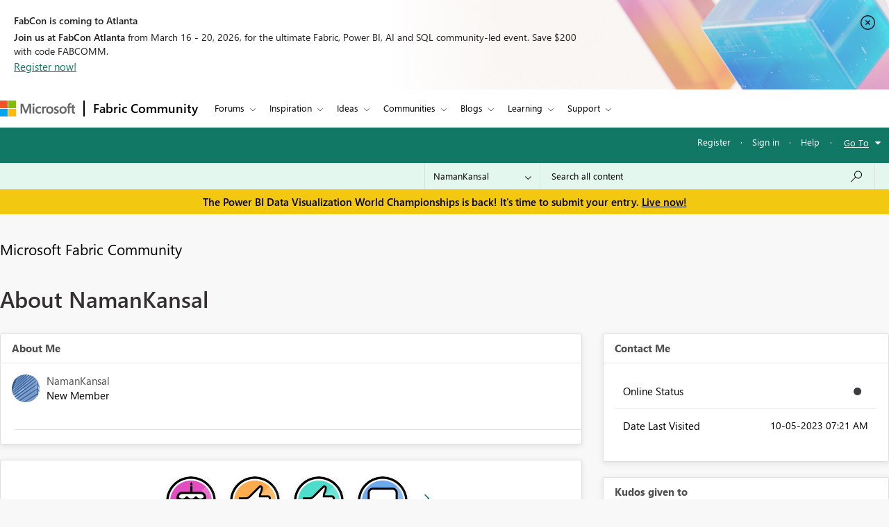

--- FILE ---
content_type: text/html;charset=UTF-8
request_url: https://community.fabric.microsoft.com/t5/user/viewprofilepage/user-id/627007
body_size: 34432
content:
<!DOCTYPE html><html prefix="og: http://ogp.me/ns#" dir="ltr" lang="en" class="no-js">
	<head>
	
	<title>
	About NamanKansal - Microsoft Fabric Community
</title>
	
	
	<meta charset="utf-8" />
<meta http-equiv="X-UA-Compatible" content="IE=edge,chrome=1" />
<meta name="viewport" content="width=device-width, initial-scale=1.0">
<meta name="google-site-verification" content="R4xXmC1VguSKe7fEe-un47flddTJfQLSQodnSAn031w" />
<script src="https://community.fabric.microsoft.com/html/@4E014748D4DC9A0F515188D8F3C46AFF/assets/jquery.min.js" integrity="sha384-JCZ85lW1QjF1xm6AoWQHqtCkJ/7HKd9WvOD5YmiEtf0E/ctb8j2ErVlW61uGg10C" crossorigin="anonymous"></script>
<script src="https://community.fabric.microsoft.com/html/@5058B646B311C243FAF5676115127338/assets/common-header-footer.js"></script>

    <meta name="awa-env" content="prod">
        <meta name="awa-product" content="Microsoft Fabric Community">
<!--This code is commented by iTalent as part of workitem ADO-2564-->
<script>

function extractOcidFromUrl(url) {
    var ocid = ""; // Initialize ocid variable
    
    // Check if url has content
    if (url) {
        ocid = url.href.match(/[?&%3F]ocid=([^&]*)/)[1];
    }
    
    return ocid; // Return the extracted ocid value
}

 // URL with Fragment Identifier
 var pageURLPath = new URL(window.location.href);
 var ocid = extractOcidFromUrl(pageURLPath);
 console.log("ocid from fragment URL:", ocid);
 
 var metaTagOcid = $('<meta>').attr('name', 'awa-fbc-ocid').attr('content', ocid);
 var metaTagOcidCareerHub = $('<meta>').attr('name', 'awa-ch-ocid').attr('content', ocid);
            
 // Append meta tag to head using jQuery
console.log("pageName","ViewProfilePage");
if(ocid !="" && "ViewProfilePage" == "CareerHubPage"){
   $('head').append(metaTagOcidCareerHub);
}else{
   $('head').append(metaTagOcid);
}

</script>

	<link rel="icon" href="/t5/image/serverpage/avatar-name/skyscraper/avatar-theme/candy/avatar-collection/architecture/avatar-display-size/favicon/version/2?xdesc=1.0"/>
	
	
	<meta content="width=device-width, initial-scale=1.0" name="viewport"/><meta content="text/html; charset=UTF-8" http-equiv="Content-Type"/><link href="https://community.fabric.microsoft.com/t5/user/viewprofilepage/user-id/627007" rel="canonical"/>
	<meta content="128" property="og:image:width"/><meta content="https://community.fabric.microsoft.com/t5/image/serverpage/avatar-name/skyscraper/avatar-theme/candy/avatar-collection/architecture/avatar-display-size/profile/version/2?xdesc=1.0" property="og:image"/><meta content="profile" property="og:type"/><meta content="72" property="og:image:height"/><meta content="https://community.fabric.microsoft.com/t5/user/viewprofilepage/user-id/627007" property="og:url"/><meta content="NamanKansal" property="og:title"/><meta content="NamanKansal" property="profile:username"/>
	
	
	
	    
		    <link integrity="sha384-4jrGx1n/Xxda1E5omODUghlfZ1Yx6OtY/uAGjmmrJgt05RydjCGAwVBMawv08zu1 sha384-xYqQMjhAfSHx2rKG2MetrHzNdE+5bVwRltMV2pN+AXyjBrsmo0VSf3eEbz4GgmVN sha384-MnR1BhGjmbX+GsWockkhX+pXiqFAMiYndQJZcJSnJFffZRHx+oN1kNtDj5ywGjGY sha384-VFBJusqHTvLPk2ljiPc8R03K29SwNHlvzmgAKe8EBabfmOJXagpMFA+9poZp7nyc sha384-IPsDz4NGWIWeGj6YSwLS+I5d7ebhdGSMXnvmAyCs257IgDJ29pGu0EsJYYF00tHm" crossorigin="anonymous" href="/skins/6771983/aae7245658720646279dabd6cabd1bd3/fabric_communities.css" rel="stylesheet" type="text/css"/>
		    
		
	

	
	
	
	
	<link rel="stylesheet" type="text/css" href="https://community.fabric.microsoft.com/html/@F03AC158FC7F68866234A62E041AC181/assets/common-header-footer.css" />

<!-- Favicon -->
<!--<link rel="icon" type="image/x-icon" href="https://community.fabric.microsoft.com/html/@7A4C7AD10D7C2D76058CF50AE21C0ED7/assets/favicon.png"/>-->
<!-- 1582 - Update Favicon in Power BI community START -->
<link rel="icon" type="image/x-icon" href="https://community.fabric.microsoft.com/html/@A0D0339ADD7AC74AEC1A5AC49758B60E/assets/favicon.ico"/>
<link rel="stylesheet" type="text/css" href="https://community.fabric.microsoft.com/html/@87498816CF9F1173E9C1EE06FCE423FA/assets/nps_styles_pbi.css"/>
<!-- 1582 - Update Favicon in Power BI community END -->
<style type="text/css">
body{
font-family: 'SegoeUI', 'Lato', 'Helvetica Neue', Helvetica, Arial, sans-serif;
}
</style>
<script type="text/javascript">
$( document ).ready(function() {
  $(".skip").click(function(event){
    var skipTo="#"+this.href.split('#')[1];
    $(skipTo).attr('tabindex', -1).on('blur focusout', function () {
    $(this).removeAttr('tabindex');
    }).focus();
    $("html, body").animate({
            scrollTop: 0
        }, 600);
  });
$('#tabgroup ul').attr('aria-busy','true');
$('.KudosLeaderboardPage .lia-panel-heading-bar-title').attr('aria-level','2');
$('table#header-strip').attr('tabindex','');
$('.custom-branding-line').attr('role','navigation');
$('.ug-btn-disabled-leaders a').attr('aria-disabled','true');
$('.lia-panel-feedback-banner-safe p').attr('tabindex','-1');
$('.lia-panel-feedback-banner-note p').attr('tabindex','-1');
$('.lia-panel-feedback-inline-note p').attr('tabindex','-1');
$('.lia-component-common-widget-search-form').attr('role','search');
$('.lia-paging-page-next.lia-component-next a.lia-link-navigation').attr('title','Next Page');
$('.lia-paging-page-previous.lia-component-previous a.lia-link-navigation').attr('title','Previous Page');
$('.lia-menu-bar-buttons .lia-button.lia-button-primary').attr('role', 'button');
$('.NotifyModeratorPage .lia-form-input-wrapper textarea').attr('aria-label', 'Notify Moderator of Inappropriate Content');
$('.lia-breadcrumb-node.crumb a.lia-link-navigation.child-thread').attr('aria-disabled','').attr('disabled', false);
$('.MenuBarIdeas .lia-button.lia-button-primary').attr('role', 'button');
$('#lia-body .lia-content .lia-user-badge-display.lia-badge-not-achieved img').attr('tabindex','-1');
/* Start: This code is added by iTalent as part of iTrack ADO-26525*/
$('.lia-img-icon-anonymous-message.lia-fa-icon.lia-fa-anonymous.lia-fa-message.lia-user-avatar-message').attr('alt','avatar user');
$('.MessageTags .all-user-tags label').removeAttr('role').removeAttr('aria-level');
/* End: This code is added by iTalent as part of iTrack COMPL-26525*/
/* Below line added as part of ADO- 25556 */
$('.custom-idea-list .lia-link-navigation.tab-link.lia-link-disabled.lia-custom-event').attr('aria-disabled', '');
/* Start: This code is added by iTalent as part of iTrack DTP-13081 */
$('.lia-component-quilt-community-hero').attr({'role':'region','aria-label':'Microsoft Power BI Community'});
/* End: This code is added by iTalent as part of iTrack DTP-13081 */
/* Start: This code is added by iTalent as part of iTrack DTP-13929 */
/* Below line modified as part of ADO-23485*/
$('<div class="common_pageTitle"><h1 class="PageTitle lia-component-common-widget-page-title"><span class="lia-link-navigation lia-link-disabled" >About NamanKansal</span></h1></div>').insertAfter( ".lia-top-quilt>.lia-quilt-row.lia-quilt-row-header" );
/* End: This code is added by iTalent as part of iTrack DTP-13929 */

/* Start: This code is added by iTalent as part of iTrack COMPL-2599 */
$('.lia-button-wrapper.lia-button-wrapper-secondary.lia-button-wrapper-searchForm-action').insertAfter('.lia-form-type-text.lia-autocomplete-input.search-input.lia-search-input-user');
$(".lia-button.lia-button-secondary.lia-button-searchForm-action").attr('title','search');
/* End: This code is added by iTalent as part of iTrack COMPL-2599 */
/* Start: This code is added by iTalent as part of iTrack COMPL-456 */
/*Commenting this iTarck as lithium fixed this as part of accessabilty fixes */
/* $("#tinyMceEditor_ifr").contents().find("body").attr("aria-label", "Rich Text Area. Press ALT-F10 for toolbar and Escape to return to the editor"); */
/* End : This code is added by iTalent as part of iTrack COMPL-456 */
/* Start: This code is added by iTalent as part of iTrack COMPL-411 */
$(".custom-branding-line .custom-user-menu ul.UserNavigation li").attr("role", "list");
/* end: This code is added by iTalent as part of iTrack COMPL-411 */
$(".custom-idea-list #tabgroup li").attr("role","presentation");
/* Start: This code is added by iTalent as part of iTrack ADO-9598*/
$('.ForumTopicPage iframe').attr('title', 'iframe');
$('.lia-iframe-shim').attr('title', 'iframe');
/* End: This code is added by iTalent as part of iTrack ADO-9598*/
/* Start: This code us written by iTalent as part of iTrack ADO-4196*/
$(".BoardList thead .boardIconColumn.lia-data-cell-icon .lia-data-cell-icon-text-span").html("Type");
/* End: This code us written by iTalent as part of iTrack ADO-4196*/
$(".custom-idea-list #tabgroup li .tab-link").attr("aria-controls","link");
/* Start: This code us written by iTalent as part of iTrack COMPL-457 */
 $("#customStatusSel").attr('tabindex','0');
/* Below line added as part of ADO- 12397 */
$('.lia-top-quilt>.lia-quilt-row.lia-quilt-row-header').attr('role','banner');
/* Below line commented as part of ADO- 12284 */
/*$("#cardsmessagelist_filter").attr('aria-label', 'select box');*/
 /* ENd: This code us written by iTalent as part of iTrack COMPL-457 */
/* Implement Top solutions authors Component for Power BI BIZCM-2189 Start */

$(".AcceptedSolutionsLeaderboardTaplet .lia-view-all .lia-link-navigation").attr("aria-label", "See All Top Solution Authors");

/* Implement Top solutions authors Component for Power BI BIZCM-2189 End */
/* Implement Unanswered Topics Component for Power BI BIZCM-1620 Start */

$(".lia-component-forums-widget-unanswered-topics-taplet .lia-view-all .lia-link-navigation").attr("aria-label", "See All Unanswered Topics");

/* Implement Unanswered Topics Component for Power BI BIZCM-1620 End */
/* Implement Unanswered Topics Component for Power BI BIZCM-1309 Start */ /*July 23rd 2019*/
/* $(".lia-component-ideas-widget-labels-sortable .lia-panel-heading-bar-wrapper .default-menu-option").attr("aria-label", "Top Labels");*/

/* $(".lia-labels-list-sortable .lia-paging-count.lia-paging-header-pagination .lia-link-navigation.lia-custom-event").on('click',function(){
    $(".lia-labels-list-sortable .lia-paging-count.lia-paging-header-pagination .lia-link-navigation.lia-custom-event").attr("tabindex",0);
    $(".lia-labels-list-sortable .lia-paging-count.lia-paging-header-pagination .lia-link-navigation.lia-custom-event.lia-link-disabled").attr("tabindex","-1");

});

$( document ).ready(function() {
   $(".lia-labels-list-sortable .lia-paging-count.lia-paging-header-pagination .lia-link-navigation.lia-custom-event").attr("tabindex",0);
    $(".lia-labels-list-sortable .lia-paging-count.lia-paging-header-pagination .lia-link-navigation.lia-custom-event.lia-link-disabled").attr("tabindex","-1");
}); */

/* Implement Unanswered Topics Component for Power BI BIZCM-1309 End */
/* [Screen Reader - Power BI- Join The discussion tile] Table column header is not associated with table data. Start COMPL-673 */


$(".t-data-grid .lia-list-wide"). removeAttr("role");
$("#header-strip"). removeAttr("role");
/*$(".BoardList .lia-list-wide .lia-table-head").attr("tabindex", 0);*/ /*1852702 */
/* Start: This code is added by iTalent as part of iTrack 1856951 */
  $('.lia-link-navigation.kudos-count-link .MessageKudosCount').attr('tabindex', ' ');
/* End: This code is added by iTalent as part of iTrack 1856951 */
/* Start: This code is added by iTalent as part of iTrack 1858989 */
  $('.lia-user-status-anonymous .custom-user-menu ul li').attr('role','listitem');
/* End: This code is added by iTalent as part of iTrack 1858989 */
/* [Screen Reader - Power BI- Join The discussion tile] Table column header is not associated with table data. End COMPL-673 */

$(".lia-component-tags-widget-leaderboard-title .lia-view-all .lia-link-navigation.view-all-link").attr("aria-label", "See All Top Taggers");
$(".lia-component-tags-widget-leaderboard-community-title .lia-view-all .lia-link-navigation.view-all-link").attr("aria-label", "See All Top Taggers");
$(".TaggerLeaderboardTaplet .lia-view-all .lia-link-navigation.tagging-leaderboard-link").attr("aria-label", "See Tagging Leaderboards");
$(".lia-component-forums-widget-recent-threads .view-all-link").attr("aria-label", "See All Latest Topics");
//$(".ViewProfilePage .lia-panel-content .lia-link-navigation.view-all-link").attr("aria-label", "See All Photos");
$(".lia-component-groups-widget-my-groups-list-view .view-all-link").attr("aria-label", "See All User groups");
$(".lia-img-icon-idea-board.lia-fa-icon.lia-fa-idea").attr("title", "Idea");
$(".lia-img-icon-blog-board.lia-fa-icon.lia-fa-blog").attr("title", "Blog");
$(".lia-top-quilt > .lia-quilt-row-main").attr("id","skip_content");
  $(".lia-top-quilt > .lia-quilt-row-main").attr("role","main").attr("aria-label","main landmark");
  $(".lia-search-input-message").attr("aria-label","Search all content");
$(".TagCloudTaplet .view-all-link").attr("aria-label", "See All Top Tags");
$(".lia-component-ideas-widget-completed-ideas .view-all-link").attr("aria-label", "See All Completed Ideas");
//Below line commented as part of BIZCM - 2579
//$(".KudoedAuthorsLeaderboardTaplet .view-all-link").attr("aria-label", "See All Top Kudoed Authors for Last 30 days");
$(".lia-component-kudos-widget-messages-leaderboard .view-all-link").attr("aria-label", "See All Top Kudod Posts");
$(".lia-component-tags-widget-tagger .lia-link-navigation.view-all-link").attr("aria-label", "See All Top Taggers");
$(".lia-component-images-widget-gallery .view-all-link").attr("aria-label", "See All Photos");
$(".lia-component-tags-widget-my-tags .view-all-link").attr("aria-label", "See All Latest Tags");
$(".lia-component-kudos-widget-my-recent-kudos-to-users .small-text").attr("aria-label", "See All Kudos given to");
$(".lia-component-kudos-widget-my-recent-kudos-from-users .small-text").attr("aria-label", "See All Kudos from");
$(".lia-component-tags-widget-recently-tagged-messages .view-all-link").attr("aria-label", "See All Latest Tagged");
$(".lia-component-tags-widget-frequent-tagged-messages .view-all-link").attr("aria-label", "See All Top Tagged");
$(".lia-component-tags-widget-related-tag-cloud .view-all-link").attr("aria-label", "See All Related Tags");
$(".lia-component-tags-widget-leaderboard-messages-title .view-all-link").attr("aria-label", "See All Top Tagged Posts in Community Feedback");
$(".lia-component-tags-widget-leaderboard-messages-community-title .view-all-link").attr("aria-label", "See All Top Tagged Posts in the community");
$(".lia-component-groups-widget-group-members-view .view-all-link").attr("aria-label", "See All Members");
$(".lia-component-tkb-widget-top-contributors-taplet .view-all-link").attr("aria-label", "See All Top Contributors");
$(".MessageHistory .message-history-link").attr("aria-label", "See All Message History");
$(".lia-component-images-widget-gallery a.lia-link-navigation.view-all-link").attr("aria-label", "See All Photos");
$(".lia-component-users-widget-my-friends-by-request  .lia-link-navigation.small-text").attr("aria-label", "See All My friends")
$(".lia-component-forums-widget-recent-messages .view-all-link").attr("aria-label", "See All latest posts");
$(".lia-component-kudos-widget-my-recently-kudoed-messages .lia-link-navigation.small-text").attr("aria-label", "See All My Kudod posts");
$(".lia-component-kudos-widget-messages-recently-kudoed-by-user .lia-link-navigation.small-text").attr("aria-label", "See All Posts I Kudoed");
$(".lia-component-forums-widget-users-online .view-all-link").attr("aria-label", "See All Users Online");
$(".lia-component-solutions-widget-recently-solved-threads .view-all-link").attr("aria-label", "See All New Solutions");
$(".lia-component-tkb-widget-user-contributed-articles .lia-view-all a.lia-link-navigation").attr("aria-label", "See All My Knowledge Base Contributions");
$('.lia-user-status-anonymous .custom-user-menu ul.UserNavigation').attr('aria-busy','true');
$('.lia-menu-navigation .lia-menu-dropdown-items span.lia-link-navigation.lia-link-disabled').attr('role','link');
$('.lia-quilt-career-hub-page .lia-quilt-row.lia-quilt-row-main').attr('id','').attr('role','');
$('.lia-quilt-career-hub-page.lia-top-quilt>.lia-quilt-row.lia-quilt-row-header').attr('role','');

  $("a.default-menu-option, .lia-menu-dropdown-items li a").keyup(function(e) {
    if (e.keyCode === 27){
    $("a.default-menu-option").attr("aria-expanded","false");
    $(".lia-menu-navigation-wrapper").removeClass("dropdownHover");
    $(".default-menu-option").closest("ul").focus();
    }
  });
  if($(".ViewProfilePage").length > 0){
  setTimeout(function() {
   $(".lia-media-image-list-panel .view-all-link").attr("aria-label", "See All Photos");
   $(".lia-media-image-list-panel .view-all-link").attr("role", "");
  }, 2000);
clearTimeout();
}

    /* Start: This code is added by iTalent as part of iTrack COMPL-662 */
    $(".lia-user-status-anonymous .custom-branding-line .custom-branding-line-right .custom-user-menu ul li:last-child").after('<li aria-hidden="true" role="list"><span class="separator lia-component-common-widget-user-nav-separator-character">·</span></li>');
    /* End : This code is added by iTalent as part of iTrack COMPL-662 */
    /*start: This code is added by iTalent as part of iTarck BIZCM - 1794 */
   var message_view_count = $(".lia-message-VIEW_COUNT").length;
   for(var view_count = 0; view_count < message_view_count; view_count++){
   $(".lia-message-VIEW_COUNT")[view_count].innerText = $(".lia-message-VIEW_COUNT")[view_count].innerText.trim();
   }
/*end: This code is added by iTalent as part of iTarck BIZCM - 1794 */
    /*COMPL-705 - [Keyboard Navigation - Power BI - Top ideas] Combo box items does not get closed after pressing ESC key. */
    $('#customLabelSel, #customStatusSel').keyup(function(e) {
        if (e.keyCode == 27) { // escape key maps to keycode `27`
            event.currentTarget.blur();
            event.currentTarget.focus();
        }
    });
});
/* Start: This code is added by iTalent as part of iTrack COMPL-776 */
$(document).ready(function() {
  setTimeout(function() {
    $(".ViewProfilePage .lia-component-images-widget-gallery .view-all-link").removeAttr('aria-level').removeAttr('role');
    /* Below line added by iTalent as part of iTrack Azure DevOps 1852676 */
    $(".lia-component-tags-widget-tag-cloud-actual .lia-view-all .lia-link-navigation.view-all-link").attr("aria-label", "See All Top Tags");
    $(".lia-body .lia-panel .lia-view-all .lia-link-navigation").text("See All");
    $('.ms-TeachingBubble-headline').attr('aria-level','2');
    $('a.lia-button.lia-button-secondary.reply-action-link.lia-action-reply').attr('role', 'button');
    $('.TweetPost a.lia-button.lia-button-primary').attr('role','link');
    $('.lia-paging-page-previous span.lia-link-navigation.lia-js-data-pageNum-1.lia-link-disabled').attr('role','');
    $('a.ug-content, a.disabled-state').attr('aria-disabled','true').attr('tabindex','-1');
    $('.custom-component-about-me .visit_info .img_icons a img').attr('alt', 'icon');
    $('.lia-panel-content a button.lia-button.lia-button-secondary.pug-btn').attr('tabindex','-1');
  }, 5000);
/*start: This code is added by iTalent as part of iTarck dev.azure - 6790 */
try{
    $('.lia-attachment-description .lia-attachment-description-text a').attr('aria-label','Browse the files to attach');
    setTimeout(function () {
      $(".lia-attachment-description .lia-attachment-description-text a").attr("aria-label", "Browse the files to attach");
    }, 8000);
}
catch(e){}
/*End: This code is added by iTalent as part of iTarck dev.azure - 6790 */
/*Start: This code is added by iTalent as part of iTarck dev.azure - 19048*/
$('.lia-link-navigation.manage-friends-ignore-link').click(function(){
        setTimeout(function() { 
        $('.ui-dialog-titlebar-close.ui-corner-all').attr('aria-label','close');
    }, 1000);
   
})
/*End: This code is added by iTalent as part of iTarck dev.azure - 19048*/


});
/* End: This code is added by iTalent as part of iTrack COMPL-776 */
</script>

<script type="text/javascript">
    function dropClarityCookies(){
      /* Below code added as part of separate clarity project created for stage */
      var clarityCode = ""
      if("prod" == "stage"){
        clarityCode = "gksqy1qt56"
      }
      else{
        clarityCode = "4zp50569no"
      }
      /* uncommenting clarity code as part of ADO-18292 */
       (function(c,l,a,r,i,t,y){
        c[a]=c[a]||function(){(c[a].q=c[a].q||[]).push(arguments)};
        t=l.createElement(r);t.async=1;t.src="https://www.clarity.ms/tag/"+i;
        y=l.getElementsByTagName(r)[0];y.parentNode.insertBefore(t,y);
      })(window, document, "clarity", "script", clarityCode); 
    }
</script>


<script crossorigin="anonymous" integrity="sha384-m9fP3yJ8BHtEBMkifS5O5WCUC9s6SUvk6nM54CE3MbDqfaGpv+Vocc4OD26ge1xv" type="text/javascript" src="/t5/scripts/3B8E506826CEAB8678A1D1466B753C9F/lia-scripts-head-min.js"></script><script language="javascript" type="text/javascript">
<!--
window.FileAPI = { jsPath: '/html/assets/js/vendor/ng-file-upload-shim/' };
LITHIUM.PrefetchData = {
  "Components" : { },
  "commonResults" : { }
};
LITHIUM.DEBUG = false;
LITHIUM.CommunityJsonObject = {
  "Validation" : {
    "image.description" : {
      "min" : 0,
      "max" : 1000,
      "isoneof" : [ ],
      "type" : "string"
    },
    "tkb.toc_maximum_heading_level" : {
      "min" : 1,
      "max" : 6,
      "isoneof" : [ ],
      "type" : "integer"
    },
    "tkb.toc_heading_list_style" : {
      "min" : 0,
      "max" : 50,
      "isoneof" : [
        "disc",
        "circle",
        "square",
        "none"
      ],
      "type" : "string"
    },
    "blog.toc_maximum_heading_level" : {
      "min" : 1,
      "max" : 6,
      "isoneof" : [ ],
      "type" : "integer"
    },
    "tkb.toc_heading_indent" : {
      "min" : 5,
      "max" : 50,
      "isoneof" : [ ],
      "type" : "integer"
    },
    "blog.toc_heading_indent" : {
      "min" : 5,
      "max" : 50,
      "isoneof" : [ ],
      "type" : "integer"
    },
    "blog.toc_heading_list_style" : {
      "min" : 0,
      "max" : 50,
      "isoneof" : [
        "disc",
        "circle",
        "square",
        "none"
      ],
      "type" : "string"
    }
  },
  "User" : {
    "settings" : {
      "imageupload.legal_file_extensions" : "*.jpg;*.JPG;*.jpeg;*.JPEG;*.gif;*.GIF;*.png;*.PNG",
      "config.enable_avatar" : true,
      "integratedprofile.show_klout_score" : true,
      "layout.sort_view_by_last_post_date" : true,
      "layout.friendly_dates_enabled" : true,
      "profileplus.allow.anonymous.scorebox" : false,
      "tkb.message_sort_default" : "topicPublishDate",
      "layout.format_pattern_date" : "MM-dd-yyyy",
      "config.require_search_before_post" : "off",
      "isUserLinked" : false,
      "integratedprofile.cta_add_topics_dismissal_timestamp" : -1,
      "layout.message_body_image_max_size" : 1000,
      "profileplus.everyone" : false,
      "integratedprofile.cta_connect_wide_dismissal_timestamp" : -1,
      "blog.toc_maximum_heading_level" : "",
      "integratedprofile.hide_social_networks" : false,
      "blog.toc_heading_indent" : "",
      "contest.entries_per_page_num" : 20,
      "layout.messages_per_page_linear" : 30,
      "integratedprofile.cta_manage_topics_dismissal_timestamp" : -1,
      "profile.shared_profile_test_group" : false,
      "integratedprofile.cta_personalized_feed_dismissal_timestamp" : -1,
      "integratedprofile.curated_feed_size" : 10,
      "contest.one_kudo_per_contest" : false,
      "integratedprofile.enable_social_networks" : false,
      "integratedprofile.my_interests_dismissal_timestamp" : -1,
      "profile.language" : "en",
      "layout.friendly_dates_max_age_days" : 7,
      "layout.threading_order" : "thread_descending",
      "blog.toc_heading_list_style" : "disc",
      "useRecService" : false,
      "layout.module_welcome" : "",
      "imageupload.max_uploaded_images_per_upload" : 100,
      "imageupload.max_uploaded_images_per_user" : 1000,
      "integratedprofile.connect_mode" : "",
      "tkb.toc_maximum_heading_level" : "5",
      "tkb.toc_heading_list_style" : "disc",
      "sharedprofile.show_hovercard_score" : true,
      "config.search_before_post_scope" : "community",
      "tkb.toc_heading_indent" : "15",
      "p13n.cta.recommendations_feed_dismissal_timestamp" : -1,
      "imageupload.max_file_size" : 10024,
      "layout.show_batch_checkboxes" : false,
      "integratedprofile.cta_connect_slim_dismissal_timestamp" : -1
    },
    "isAnonymous" : true,
    "policies" : {
      "image-upload.process-and-remove-exif-metadata" : true
    },
    "registered" : false,
    "emailRef" : "",
    "id" : -1,
    "login" : "Anonymous"
  },
  "Server" : {
    "communityPrefix" : "/oxcrx34285",
    "nodeChangeTimeStamp" : 1769644173846,
    "tapestryPrefix" : "/t5",
    "deviceMode" : "DESKTOP",
    "responsiveDeviceMode" : "DESKTOP",
    "membershipChangeTimeStamp" : "0",
    "version" : "25.8",
    "branch" : "25.8-release",
    "showTextKeys" : false
  },
  "Config" : {
    "phase" : "prod",
    "integratedprofile.cta.reprompt.delay" : 30,
    "profileplus.tracking" : {
      "profileplus.tracking.enable" : false,
      "profileplus.tracking.click.enable" : false,
      "profileplus.tracking.impression.enable" : false
    },
    "app.revision" : "2508210446-scd01d3e3e8-b4",
    "navigation.manager.community.structure.limit" : "1000"
  },
  "Activity" : {
    "Results" : [ ]
  },
  "NodeContainer" : {
    "viewHref" : "https://community.fabric.microsoft.com/t5/Top/ct-p/top",
    "description" : "",
    "id" : "top",
    "shortTitle" : "Top",
    "title" : "Top",
    "nodeType" : "category"
  },
  "Page" : {
    "skins" : [
      "fabric_communities",
      "responsive_peak"
    ],
    "authUrls" : {
      "loginUrl" : "/plugins/common/feature/oauth2sso/sso_login_redirect?post_logout_redirect_uri=https%3A%2F%2Fcommunity.fabric.microsoft.com%2Ft5%2Fuser%2Fv2%2Fviewprofilepage%2Fuser-id%2F627007",
      "loginUrlNotRegistered" : "/plugins/common/feature/oauth2sso/sso_login_redirect?redirectreason=notregistered&post_logout_redirect_uri=https%3A%2F%2Fcommunity.fabric.microsoft.com%2Ft5%2Fuser%2Fv2%2Fviewprofilepage%2Fuser-id%2F627007",
      "loginUrlNotRegisteredDestTpl" : "/plugins/common/feature/oauth2sso/sso_login_redirect?redirectreason=notregistered&post_logout_redirect_uri=%7B%7BdestUrl%7D%7D"
    },
    "name" : "ViewProfilePage",
    "rtl" : false,
    "object" : {
      "viewHref" : "/t5/user/viewprofilepage/user-id/627007",
      "id" : 627007,
      "page" : "ViewProfilePage",
      "type" : "User",
      "login" : "NamanKansal"
    }
  },
  "WebTracking" : {
    "Activities" : { },
    "path" : "Community:Microsoft Fabric Community"
  },
  "Feedback" : {
    "targeted" : { }
  },
  "Seo" : {
    "markerEscaping" : {
      "pathElement" : {
        "prefix" : "@",
        "match" : "^[0-9][0-9]$"
      },
      "enabled" : false
    }
  },
  "TopLevelNode" : {
    "viewHref" : "https://community.fabric.microsoft.com/",
    "description" : "",
    "id" : "oxcrx34285",
    "shortTitle" : "Microsoft Fabric Community",
    "title" : "Microsoft Fabric Community",
    "nodeType" : "Community"
  },
  "Community" : {
    "viewHref" : "https://community.fabric.microsoft.com/",
    "integratedprofile.lang_code" : "en",
    "integratedprofile.country_code" : "US",
    "id" : "oxcrx34285",
    "shortTitle" : "Microsoft Fabric Community",
    "title" : "Microsoft Fabric Community"
  },
  "CoreNode" : {
    "viewHref" : "https://community.fabric.microsoft.com/",
    "settings" : { },
    "description" : "",
    "id" : "oxcrx34285",
    "shortTitle" : "Microsoft Fabric Community",
    "title" : "Microsoft Fabric Community",
    "nodeType" : "Community",
    "ancestors" : [ ]
  }
};
LITHIUM.Components.RENDER_URL = "/t5/util/componentrenderpage/component-id/#{component-id}?render_behavior=raw";
LITHIUM.Components.ORIGINAL_PAGE_NAME = 'user/v2/ViewProfilePage';
LITHIUM.Components.ORIGINAL_PAGE_ID = 'ViewProfilePage';
LITHIUM.Components.ORIGINAL_PAGE_CONTEXT = '[base64]';
LITHIUM.Css = {
  "BASE_DEFERRED_IMAGE" : "lia-deferred-image",
  "BASE_BUTTON" : "lia-button",
  "BASE_SPOILER_CONTAINER" : "lia-spoiler-container",
  "BASE_TABS_INACTIVE" : "lia-tabs-inactive",
  "BASE_TABS_ACTIVE" : "lia-tabs-active",
  "BASE_AJAX_REMOVE_HIGHLIGHT" : "lia-ajax-remove-highlight",
  "BASE_FEEDBACK_SCROLL_TO" : "lia-feedback-scroll-to",
  "BASE_FORM_FIELD_VALIDATING" : "lia-form-field-validating",
  "BASE_FORM_ERROR_TEXT" : "lia-form-error-text",
  "BASE_FEEDBACK_INLINE_ALERT" : "lia-panel-feedback-inline-alert",
  "BASE_BUTTON_OVERLAY" : "lia-button-overlay",
  "BASE_TABS_STANDARD" : "lia-tabs-standard",
  "BASE_AJAX_INDETERMINATE_LOADER_BAR" : "lia-ajax-indeterminate-loader-bar",
  "BASE_AJAX_SUCCESS_HIGHLIGHT" : "lia-ajax-success-highlight",
  "BASE_CONTENT" : "lia-content",
  "BASE_JS_HIDDEN" : "lia-js-hidden",
  "BASE_AJAX_LOADER_CONTENT_OVERLAY" : "lia-ajax-loader-content-overlay",
  "BASE_FORM_FIELD_SUCCESS" : "lia-form-field-success",
  "BASE_FORM_WARNING_TEXT" : "lia-form-warning-text",
  "BASE_FORM_FIELDSET_CONTENT_WRAPPER" : "lia-form-fieldset-content-wrapper",
  "BASE_AJAX_LOADER_OVERLAY_TYPE" : "lia-ajax-overlay-loader",
  "BASE_FORM_FIELD_ERROR" : "lia-form-field-error",
  "BASE_SPOILER_CONTENT" : "lia-spoiler-content",
  "BASE_FORM_SUBMITTING" : "lia-form-submitting",
  "BASE_EFFECT_HIGHLIGHT_START" : "lia-effect-highlight-start",
  "BASE_FORM_FIELD_ERROR_NO_FOCUS" : "lia-form-field-error-no-focus",
  "BASE_EFFECT_HIGHLIGHT_END" : "lia-effect-highlight-end",
  "BASE_SPOILER_LINK" : "lia-spoiler-link",
  "FACEBOOK_LOGOUT" : "lia-component-users-action-logout",
  "BASE_DISABLED" : "lia-link-disabled",
  "FACEBOOK_SWITCH_USER" : "lia-component-admin-action-switch-user",
  "BASE_FORM_FIELD_WARNING" : "lia-form-field-warning",
  "BASE_AJAX_LOADER_FEEDBACK" : "lia-ajax-loader-feedback",
  "BASE_AJAX_LOADER_OVERLAY" : "lia-ajax-loader-overlay",
  "BASE_LAZY_LOAD" : "lia-lazy-load"
};
LITHIUM.noConflict = true;
LITHIUM.useCheckOnline = false;
LITHIUM.RenderedScripts = [
  "jquery.css-data-1.0.js",
  "prism.js",
  "InformationBox.js",
  "jquery.position-toggle-1.0.js",
  "DropDownMenuVisibilityHandler.js",
  "jquery.scrollTo.js",
  "Components.js",
  "PolyfillsAll.js",
  "ElementMethods.js",
  "AjaxSupport.js",
  "HelpIcon.js",
  "SpoilerToggle.js",
  "CustomEvent.js",
  "jquery.ui.resizable.js",
  "Text.js",
  "ElementQueries.js",
  "jquery.effects.slide.js",
  "jquery.ui.position.js",
  "Sandbox.js",
  "jquery.ui.dialog.js",
  "jquery.json-2.6.0.js",
  "UserBadges.js",
  "Globals.js",
  "ForceLithiumJQuery.js",
  "UserNavigationCombine.js",
  "jquery.viewport-1.0.js",
  "jquery.delayToggle-1.0.js",
  "jquery.ui.widget.js",
  "PartialRenderProxy.js",
  "jquery.autocomplete.js",
  "AutoComplete.js",
  "jquery.blockui.js",
  "Video.js",
  "Auth.js",
  "json2.js",
  "LiModernizr.js",
  "Tooltip.js",
  "UserListActual.js",
  "jquery.iframe-transport.js",
  "Link.js",
  "Events.js",
  "jquery.js",
  "jquery.clone-position-1.0.js",
  "Forms.js",
  "DataHandler.js",
  "NoConflict.js",
  "SearchAutoCompleteToggle.js",
  "jquery.ui.core.js",
  "jquery.placeholder-2.0.7.js",
  "jquery.fileupload.js",
  "Loader.js",
  "Throttle.js",
  "DeferredImages.js",
  "Placeholder.js",
  "jquery.ajax-cache-response-1.0.js",
  "DropDownMenu.js",
  "jquery.tmpl-1.1.1.js",
  "jquery.ui.draggable.js",
  "ActiveCast3.js",
  "jquery.tools.tooltip-1.2.6.js",
  "Namespace.js",
  "AjaxFeedback.js",
  "Lithium.js",
  "Cache.js",
  "ResizeSensor.js",
  "jquery.lithium-selector-extensions.js",
  "jquery.ui.mouse.js",
  "jquery.effects.core.js",
  "jquery.iframe-shim-1.0.js",
  "jquery.function-utils-1.0.js",
  "jquery.hoverIntent-r6.js",
  "SearchForm.js",
  "MessageListActual.js",
  "jquery.appear-1.1.1.js"
];// -->
</script><script crossorigin="anonymous" integrity="sha384-kbTzutiteBVVbQ887l59c4wWkI193G/46HJ+9km4MQkNlGb9G/VTIPGYfZGNWiTX" type="text/javascript" src="/t5/scripts/A5C0102AF6778E5D0D2DDF72292EAE7A/lia-scripts-head-min.js"></script></head>
	<body class="lia-user-status-anonymous ViewProfilePage lia-body lia-a11y" id="lia-body">
	
	
	<div id="C63-052-5" class="ServiceNodeInfoHeader">
</div>
	
	
	
	

	<div class="lia-page">
		<center>
			
				</center>
<!-- skip content -->
    <div class="skip_div">
        <a href="#skip_content" class="skip">skip to main content</a>
    </div>
<!--end skip content -->
<div class = "common_cookie_banner">
<style>
.ck-banner-hyperlink{
    text-decoration: underline;
}
.cookie_banner_closed {
    display: none;
}
</style>

<div id="cookie-banner-wrapper">
  <div id="cookie-banner-container" style="background-image: url(/html/assets/T1_Banner_Blue_Cube.png);">
    <div class="information-banner-container">
      <div class="ck-banner-content">
        <h3>FabCon is coming to Atlanta</h3>
        <p><strong>Join us at FabCon Atlanta</strong>&nbsp;from March 16 - 20, 2026, for the ultimate Fabric, Power BI, AI and SQL community-led event. Save $200 with code FABCOMM.</p>
        <a href="https://aka.ms/FBC_T1_FabCon" target="_blank" class="ck-banner-hyperlink">Register now!</a>
      </div>
      <button id="cookie_banner_close_button" type="text">
        <img
          src="/html/assets/in-closebtn.svg"
          alt="close button"
          width="21px"
        />
      </button>
    </div>
  </div>
</div>
<script>
  document
    .getElementById("cookie_banner_close_button")
    .addEventListener("click", () =>
      document
        .getElementById("cookie-banner-wrapper")
        .classList.add("cookie_banner_closed")
    );
</script></div>

<div id="fixed-banner">
<div id="cookie-banner"></div>



<!-- Cookie Banner Placeholder-->
<div id="cookie-banner"></div>


<!-- Note: The script should always be consumed directly from the URL above and should not be bundled into any packages!
    The reason is there is geo-sensitive logic in the CDN, which will return different content.
    -->
<script>
    WcpConsent = {};
</script>
<!-- Cookie Banner Placeholder-->
<script src="https://wcpstatic.microsoft.com/mscc/lib/v2/wcp-consent.js"></script>


<script>
    (function (WcpConsent, $, global) {
        "use strict";

        var culture = "en-us";

        if (!$ || !WcpConsent || !WcpConsent.name) return;

        function onConsentChanged(e) {
            if (!window.siteConsent.isConsentRequired) return;

            if (global && global.CookieHelper && global.CookieHelper.cleanNonEssentialCookies) {
                global.CookieHelper.cleanNonEssentialCookies();
            }

            window.location.reload();

            $('html, body').animate({ scrollTop: 0 }, 'slow');
        }

        $(document).ready(function () {
            $("#footer-nav-ManageCookies").click(function (ev) {
                ev.preventDefault();
                if (window && window.siteConsent && window.siteConsent.manageConsent) {
                    window.siteConsent.manageConsent();
                }
            });

            WcpConsent.init(culture, "cookie-banner", function (err, _siteConsent) {
                if (typeof err !== "undefined") {
                    if (appInsights && appInsights.trackException) {
                        appInsights.trackException({
                            exception: err,
                        });
                    }

                    return;
                }
                else {
                    window.siteConsent = _siteConsent;
                    // if consentRequired is true, we will show the manage cookies
                    if (window.siteConsent.isConsentRequired) {
                        if ($("#footer-nav-ManageCookies") && $("#footer-nav-ManageCookies").length) {
                            $("#footer-nav-ManageCookies").removeClass("hide");
                        }

                        if ($("#wcpConsentBannerCtrl") && $("#wcpConsentBannerCtrl").length) {
                            $('html, body').animate({ scrollTop: 0 }, 'slow');
                        }

                        if (global && global.CookieHelper && global.CookieHelper.cleanNonEssentialCookies) {
                            global.CookieHelper.cleanNonEssentialCookies();
                        }
                    }
                }
            }, onConsentChanged);
        });
    })(WcpConsent, jQuery, window);
</script>
<!-- SKIP TO MAIN BAR -->
<a class="bapi-skip-to-main" href="#main" tabindex="0" style="z-index:88889">Skip to main content</a>
<nav id="bapi-header" class="bapi-header--default trident-header" data-sticky-header="true" 
    data-me-control="false">
   <div class="bapi-top-bar bapi-top-bar--viewport-mooncat">
      <div class="bapi-top-bar__logo">
         <a href="https://microsoft.com" class="logo" id="header_nav-1_microsoft-logo" aria-label="Navigate to Microsoft.com" data-bi-name="Nav_MicrosoftLogo" data-bi-area="header-nav">
            <img src="https://img-prod-cms-rt-microsoft-com.akamaized.net/cms/api/am/imageFileData/RE1Mu3b?ver=5c31"
               alt="Navigate to Microsoft.com" />
         </a>
      </div>

      <div class="bapi-top-bar__separator" aria-hidden="true" role="presentation">
         <div class="separator"></div>
      </div>

      <div class="bapi-top-bar__brand">
         <a href="https://aka.ms/FabricCommunity" class="brand-text" id="header_nav-2_homepage"
            aria-label="Navigates to Fabric Community Home page" data-bi-area="header-nav" data-bi-name="Nav_IntelligentDataPlatformHome">
               Fabric Community
         </a>
      </div>
      <div class="bapi-top-bar__menu bapi-top-bar__menu--justify-flex-end">
         <!-- Render Left menu items here -->
         <ul class="bapi-menu bapi-dropdown bapi-hide-until-large fabric-left-header" id="fabric-more-menu" data-menu-left="true">
            <li class="is-dropdown-submenu-parent opens-right">
               <button type="button" 
                       class="bapi-menu-toggle-button" data-bi-area="header-l1-nav">
                  Forums
               </button>
               <ul class="bapi-menu bapi-submenu is-dropdown-submenu" id="Forums">
                  <li>
                     <a href="/t5/Power-BI-forums/ct-p/powerbi"
                        aria-label="Power BI forums"
                        id="Forums_1_Power_BI_forums" data-bi-area="header-l2-nav" data-bi-name="Power BI forums">
                        Power BI forums 
                     </a>
                  </li>
                  <!-- <li>
                     <a href="https://aka.ms/SYN-Community"
                        aria-label="Synapse"
                        id="Forums_2_Synapse" data-bi-area="header-l2-nav" data-bi-name="Synapse">
                        Synapse
                     </a>
                  </li> -->
                  <li>
                     <a href="/t5/Data-Engineering-forums/ct-p/dataengineering"
                        aria-label="Data Engineering forums"
                        id="Forums_1_Data_Engineering_forums" data-bi-area="header-l2-nav" data-bi-name="Data Engineering forums">
                        Data Engineering forums
                     </a>
                  </li>
                  <li>
                     <a href="/t5/Data-Warehouse-forums/ct-p/datawarehouse"
                        aria-label="Data Warehouse forums"
                        id="Forums_1_Data_Warehouse_forums" data-bi-area="header-l2-nav" data-bi-name="Data Warehouse forums">
                        Data Warehouse forums 
                     </a>
                  </li>
                  <li>
                     <a href="/t5/Data-Science-forums/ct-p/datascience"
                        aria-label="Data Science forums"
                        id="Forums_1_Data_Science_forums" data-bi-area="header-l2-nav" data-bi-name="Data Science forums">
                        Data Science forums
                     </a>
                  </li>
                  <li>
                     <a href="/t5/Data-Factory-forums/ct-p/datafactory"
                        aria-label="Data Factory forums"
                        id="Forums_3_Data_Factory_forums" data-bi-area="header-l2-nav" data-bi-name="Data Factory forums">
                        Data Factory forums
                     </a>
                  </li>
                  <li>
                     <a href="/t5/IQ-forums-Private/ct-p/fabriciq"
                        aria-label="IQ Knowledge forums"
                        id="Forums_4_IQKnowledgeforums" data-bi-area="header-l2-nav" data-bi-name="IQ Knowledge forums">
                        IQ forums
                     </a>
                  </li>
                  <li>
                     <a href="/t5/Real-Time-Intelligence-forums/ct-p/dataactivator"
                        aria-label="Real-Time Intelligence forums"
                        id="Forums_4_RealTimeIntelligenceforums" data-bi-area="header-l2-nav" data-bi-name="Real-Time Intelligence forums">
                        Real-Time Intelligence forums
                     </a>
                  </li>
                 
                  <li>
                     <a href="/t5/Databases-preview-forums/ct-p/databases"
                        aria-label="Databases forums"
                        id="Forums_4_Databases_forums" data-bi-area="header-l2-nav" data-bi-name="Databases forums">
                        Databases forums
                     </a>
                  </li>
                  <li>
                     <a href="/t5/Fabric-platform-forums/ct-p/AC-Community"
                        aria-label="Fabric platform forums"
                        id="Forums_4_Fabric_platform_forums" data-bi-area="header-l2-nav" data-bi-name="Fabric platform forums">
                        Fabric platform forums
                     </a>
                  </li>
               </ul>
            </li>
            <li class="is-dropdown-submenu-parent opens-right">
               <button type="button"
                     class="bapi-menu-toggle-button" data-bi-area="header-l1-nav">
                  Inspiration
               </button>
               <ul class="bapi-menu bapi-submenu is-dropdown-submenu" id="Inspiration"> 
                  <li>
                     <a href="/t5/custom/page/page-id/FabricCommunitycontests"
                        aria-label="Contests"
                        id="Galleries_1_Contests" data-bi-area="header-l2-nav" data-bi-name="Contests">
                        Contests
                     </a>
                  </li>
                  <li>
                     <a href="/t5/Galleries/ct-p/PBI_Comm_Galleries "
                        aria-label="Power BI galleries"
                        id="Galleries_2_Power_BI_galleries" data-bi-area="header-l2-nav" data-bi-name="Power BI galleries">
                        Power BI galleries
                     </a>
                  </li>
                  <!-- <li>
                     <a href="https://aka.ms/SYN_Comm_Galleries"
                        aria-label="Synapse"
                        id="Galleries_2_Synapse" data-bi-area="header-l2-nav" data-bi-name="Synapse">
                        Synapse
                     </a>
                  </li> -->
                  <li>
                     <a href="/t5/Galleries/ct-p/de_galleries"
                        aria-label="Data Engineering galleries "
                        id="Galleries_3_Data_Engineering_galleries" data-bi-area="header-l2-nav" data-bi-name="Data Engineering galleries">
                        Data Engineering galleries 
                     </a>
                  </li>
                  <li>
                     <a href="/t5/Galleries/ct-p/dw_galleries"
                        aria-label="Data Warehouse galleries"
                        id="Galleries_4_Data_Warehouse_galleries" data-bi-area="header-l2-nav" data-bi-name="Data Warehouse galleries">
                        Data Warehouse galleries
                     </a>
                  </li>
                  <li>
                     <a href="/t5/Galleries/ct-p/ds_galleries"
                        aria-label="Data Science galleries"
                        id="Galleries_5_Data_Science_galleries" data-bi-area="header-l2-nav" data-bi-name="Data Science galleries">
                        Data Science galleries
                     </a>
                  </li>
                  <li>
                     <a href="/t5/Galleries/ct-p/df_galleries"
                        aria-label="Data Factory galleries"
                        id="Galleries_6_Data_Factory_galleries" data-bi-area="header-l2-nav" data-bi-name="Data Factory galleries">
                        Data Factory galleries
                     </a>
                  </li>
                  <li>
                     <a href="/t5/Galleries/ct-p/fiq_galleries"
                        aria-label="IQ Knowledge galleries"
                        id="Galleries_7_IQKnowledgegalleries" data-bi-area="header-l2-nav" data-bi-name="IQ Knowledge galleries">
                        IQ galleries
                     </a>
                  </li>
                  <li>
                     <a href="/t5/Galleries/ct-p/da_galleries"
                        aria-label="Real-Time Intelligence galleries"
                        id="Galleries_7_RealTimeIntelligencegalleries" data-bi-area="header-l2-nav" data-bi-name="Real-Time Intelligence galleries">
                        Real-Time Intelligence galleries 
                     </a>
                  </li>
                  
                  <!-- <li>
                     <a href="https://aka.ms/FabricPowerPointPresentations"
                        aria-label="Fabric PowerPoint Presentations"
                        id="Galleries_5_FabricPowerPointPresentations" data-bi-area="header-l2-nav" data-bi-name="Fabric PowerPoint Presentations">
                        Fabric PowerPoint Presentations
                     </a>
                  </li> -->
                  <li>
                     <a href="/t5/Galleries/ct-p/db_galleries"
                        aria-label="Databases galleries"
                        id="Galleries_8_Databases_galleries" data-bi-area="header-l2-nav" data-bi-name="Databases galleries">
                        Databases galleries
                     </a>
                  </li>
                  <li>
                     <a href="/t5/Galleries/ct-p/ac_comm_galleries"
                        aria-label="Fabric platform galleries"
                        id="Galleries_9_CommunityNews_galleries" data-bi-area="header-l2-nav" data-bi-name="Fabric platform galleries">
                        Fabric platform galleries
                     </a>
                  </li>
               </ul>
            </li>
            <li class="is-dropdown-submenu-parent opens-right">
               <button type="button" class="bapi-menu-toggle-button" data-bi-area="header-l1-nav">
                  Ideas
               </button>
               <ul class="bapi-menu bapi-submenu is-dropdown-submenu" id="Ideas"> 
                  <li>
                     <a href="/t5/Fabric-Ideas/idb-p/fbc_ideas"
                        aria-label="Submit ideas & vote"
                        id="Ideas_1_Submit_ideas_vote" data-bi-area="header-l2-nav" data-bi-name="Submit ideas & vote">
                        Submit ideas & vote 
                     </a>
                  </li>
                  <li>
                     <a href="http://roadmap.fabric.microsoft.com"
                        aria-label="Fabric roadmap"
                        id="Ideas_2_Fabric_roadmap" data-bi-area="header-l2-nav" data-bi-name="Fabric roadmap">
                        Fabric roadmap
                     </a>
                  </li>
               </ul>
            </li>
            <!-- <li class="is-menu-link">
               <a target="_blank" href="https://aka.ms/FabricIdeas" id="header_nav-5_Ideas" aria-label="Ideas" data-bi-area="header-nav" data-bi-name="Ideas">
                  Ideas
               </a>
            </li> -->
            <li class="is-dropdown-submenu-parent opens-right">
               <button type="button" class="bapi-menu-toggle-button" data-bi-area="header-l1-nav">
                  Communities
               </button>
               <ul class="bapi-menu bapi-submenu is-dropdown-submenu" id="Communities"> 
                  <li>
                     <a href="/t5/Fabric-User-Groups/ct-p/fbc_usergroups"
                        aria-label="Join a user group"
                        id="Communities_1_Join a user group" data-bi-area="header-l2-nav" data-bi-name="Join a user group">
                        Join a user group  
                     </a>
                  </li>
                  <li>
                     <a href="/t5/Events/ct-p/Events"
                        aria-label="Find an event"
                        id="Communities_2_Find_an_event" data-bi-area="header-l2-nav" data-bi-name="Find an event">
                        Find an event
                     </a>
                  </li>
                  <li>
                     <a href="/t5/custom/page/page-id/SuperUserLanding"
                        aria-label="Become a Super User"
                        id="Communities_2_Become_Super_User" data-bi-area="header-l2-nav" data-bi-name="Become a Super User">
                        Become a Super User
                     </a>
                  </li>
                  <li>
                     <a href="https://aka.ms/AzureDataCommunity"
                        target="_blank"
                        aria-label="Azure Data Community"
                        id="Communities_2_Azure_Data_Community" data-bi-area="header-l2-nav" data-bi-name="Azure Data Community">
                        Azure Data Community
                     </a>
                  </li>
               </ul>
            </li>
            <!-- <li class="is-menu-link">
               <a href="https://aka.ms/FabricUserGroups" id="header_nav-6_User Groups" aria-label="User Groups" data-bi-area="header-nav" data-bi-name="User Groups">
                  User groups
               </a>
            </li> -->
            <li class="is-dropdown-submenu-parent opens-right">
               <!-- <a href="https://aka.ms/FabricBlog" id="header_nav-7_Updates Blog" aria-label="Updates Blog" data-bi-area="header-nav" data-bi-name="Updates Blog">
                  Blogs
               </a> -->
               <button type="button" class="bapi-menu-toggle-button" data-bi-area="header-l1-nav">
                  Blogs
               </button>
               <ul class="bapi-menu bapi-submenu is-dropdown-submenu" id="Blogs">
                  <li>
                     <a href="https://aka.ms/PowerBIBlog"
                        target="_blank"
                        aria-label="Power BI updates blog"
                        id="Blogs_1_Power_BI_updates_blog" data-bi-area="header-l2-nav" data-bi-name="Power BI updates blog">
                        Power BI updates blog
                     </a>
                  </li>
                  <li>
                     <a href="https://aka.ms/FabricBlog"
                        target="_blank"
                        aria-label="Fabric updates blog"
                        id="Blogs_2_Fabric_updates_blog" data-bi-area="header-l2-nav" data-bi-name="Fabric updates blog">
                        Fabric updates blog
                     </a>
                  </li>
                  <li>
                     <a href="/t5/Fabric-community-blogs/ct-p/fabricblogs"
                        aria-label="Fabric community blogs"
                        id="Blogs_3_Fabric_community_blogs" data-bi-area="header-l2-nav" data-bi-name="Fabric community blogs">
                        Fabric community blogs
                     </a>
                  </li>
                  <li>
                     <a href="/t5/Community-News/bd-p/fbc_communitynews"
                        aria-label="Community news"
                        id="Blogs_4_Community_news" data-bi-area="header-l2-nav" data-bi-name="Community news">
                        Community news
                     </a>
                  </li> 
               </ul>
            </li>
            <li class="is-dropdown-submenu-parent opens-right">
               <button type="button"
                     class="bapi-menu-toggle-button" data-bi-area="header-l1-nav">
                  Learning
               </button>
               <ul class="bapi-menu bapi-submenu is-dropdown-submenu" id="Learning"> 
                  <li>
                     <a href="https://aka.ms/fabric/certoffers"
                        aria-label="Certification offers"
                        id="Learning_1_Certification_offers" data-bi-area="header-l2-nav" data-bi-name="Certification offers">
                        Certification offers
                     </a>
                  </li>
                  <li>
                     <a href="/t5/custom/page/page-id/CareerHubPage?ocid=fabric24_careerhub_fabriccomm_header_clp"
                        aria-label="Career Hub"
                        id="Learning_2_Career_Hub" data-bi-area="header-l2-nav" data-bi-name="Career Hub">
                        Career Hub
                     </a>
                  </li>
                  <!--<li>
                     <a href="https://aka.ms/FBC_CloudSkillsChallenge"
                        aria-label="Cloud Skills Challenge"
                        id="Learning_2_CloudSkillsChallenge" data-bi-area="header-l2-nav" data-bi-name="Cloud Skills Challenge">
                        Cloud Skills Challenge
                     </a> 
                  </li>-->
                  <li>
                     <a href="/t5/Career-Hub/bd-p/fbc_career_hub"
                        aria-label="Career and learn forum"
                        id="Learning_3_Career_and_learn_forum" data-bi-area="header-l2-nav" data-bi-name="Career and learn forum">
                        Career and learn forum
                     </a>
                  </li>
                  <li>
                     <a href="https://aka.ms/LearnModules"
                        aria-label="Learn Modules"
                        target="_blank"
                        id="Learning_4_LearnModules" data-bi-area="header-l2-nav" data-bi-name="Learn Modules">
                        Learn Modules
                     </a>
                  </li>
                  <li>
                     <a href="https://aka.ms/FBC_Tutorials"
                        aria-label="Tutorials"
                        target="_blank"
                        id="Learning_5_Tutorials" data-bi-area="header-l2-nav" data-bi-name="Tutorials">
                        Tutorials
                     </a>
                  </li>
                  <li>
                     <a href="https://aka.ms/FBC_Documentation"
                        aria-label="Documentation"
                        target="_blank"
                        id="Learning_6_Documentation" data-bi-area="header-l2-nav" data-bi-name="Documentation">
                        Documentation
                     </a>
                  </li>
               </ul>
            </li>
            <!-- <li class="is-dropdown-submenu-parent opens-right">
               <button type="button"
                     class="bapi-menu-toggle-button" data-bi-area="header-l1-nav">
                  Resources
               </button>
               <ul class="bapi-menu bapi-submenu is-dropdown-submenu" id="Resources"> -->
                  <!-- <li>
                     <a href="https://aka.ms/PBI_Comm_CommunityBlog"
                        aria-label="Community blog"
                        id="Resources_1_Community blog" data-bi-area="header-l2-nav" data-bi-name="Community blog">
                        Community blog
                     </a>
                  </li> -->
                  <!-- <li>
                     <a href="https://aka.ms/PBI_Comm_Events"
                        aria-label="Events"
                        id="Resources_2_Events" data-bi-area="header-l2-nav" data-bi-name="Events">
                        Events
                     </a>
                  </li>
                  <li>
                     <a href="https://aka.ms/Fabric-Comm-Support"
                        aria-label="Community Support"
                        id="Resources_3_Community_Support" data-bi-area="header-l2-nav" data-bi-name="Community Support">
                        Community support
                     </a>
                  </li>
                  <li>
                     <a href="https://aka.ms/FabricSupport"
                        aria-label="Product Support"
                        target="_blank"
                        id="Resources_3_Product_Support" data-bi-area="header-l2-nav" data-bi-name="Product Support">
                        Product support
                     </a>
                  </li>
                  <li>
                     <a href="https://aka.ms/AzureDataCommunity"
                        aria-label="Azure Data Community"
                        target="_blank"
                        id="Resources_4_Azure Data Community" data-bi-area="header-l2-nav" data-bi-name="Azure Data Community">
                        Azure Data Community
                     </a>
                  </li>
               </ul>
            </li> -->
            <li class="is-dropdown-submenu-parent opens-right">
               <button type="button" class="bapi-menu-toggle-button" data-bi-area="header-l1-nav">
                  Support
               </button>
               <ul class="bapi-menu bapi-submenu is-dropdown-submenu" id="Support"> 
                  <li>
                     <a href="/t5/Fabric-community-support/ct-p/fbc_communitysupport"
                        aria-label="Community support"
                        id="Support_1_Community_support " data-bi-area="header-l2-nav" data-bi-name="Community support">
                        Community support  
                     </a>
                  </li>
                  <li>
                     <a href="https://aka.ms/FabricSupport"
                        target="_blank"
                        aria-label="Product support"
                        id="Support_2_Product_support" data-bi-area="header-l2-nav" data-bi-name="Product support">
                        Product support 
                     </a>
                  </li>
               </ul>
            </li>
            <!-- More Menu -->
            <li role="presentation" class="is-dropdown-submenu-parent opens-right has-submenu more" style="display: none;">
               <button id="bapi-more-menu-button"
                        type="button"
                        role="menuitem"
                        class="bapi-menu-toggle-button more-button"
                        aria-controls="more-menu-list"
                        aria-expanded="false"
                        data-bi-name="Nav_MoreMenu"
                        data-bi-area="topNav">
                     More
               </button>
               <ul id="more-menu-list" class="bapi-menu is-dropdown-submenu" role="menu"></ul>
            </li>
         </ul>
         <ul class="bapi-menu bapi-dropdown bapi-hide-until-large nav-items-right-container fabric-right-header" data-menu-right="true">
               <!-- Render Right side menu items here -->
         </ul>
      </div>
      <div class="bapi-hide-for-large hamburger-container">
         <ul class="bapi-menu full-width">
               <li>
                  <button class="hamburger-container__hamburger"
                           aria-expanded="false"
                           aria-label="Expand or Collapse Menu">
                     <span class="fixin top-bun"></span>
                     <span class="fixin patty"></span>
                     <span class="fixin bottom-bun"></span>
                  </button>
               </li>
         </ul>
      </div>
   </div>
</nav>

</div>
<div class="custom-branding-line" role="navigation" aria-label="Microsoft"><div class="custom-branding-container"><div class="custom-branding-line-left"></div><div class="custom-branding-line-right"><div class="custom-user-menu"><ul role="list" id="list_9ec851b92e49f8" class="lia-list-standard-inline UserNavigation lia-component-common-widget-user-navigation-combine">
	
				
	
		
			
		
			
		
			
		
			<li role="listitem"><a class="lia-link-navigation registration-link lia-component-users-action-registration" rel="nofollow" id="registrationPageV2_9ec851b92e49f8" href="/plugins/common/feature/oauth2sso/sso_login_redirect?post_logout_redirect_uri=https%3A%2F%2Fcommunity.fabric.microsoft.com%2Ft5%2Fuser%2Fviewprofilepage%2Fuser-id%2F627007">Register</a></li>
		
			<li aria-hidden="true"><span class="separator lia-component-common-widget-user-nav-separator-character">·</span></li>
		
			
		
			
		
			<li role="listitem"><a class="lia-link-navigation login-link lia-authentication-link lia-component-users-action-login" rel="nofollow" id="loginPageV2_9ec851b92e49f8" href="/plugins/common/feature/oauth2sso/sso_login_redirect?post_logout_redirect_uri=https%3A%2F%2Fcommunity.fabric.microsoft.com%2Ft5%2Fuser%2Fviewprofilepage%2Fuser-id%2F627007">Sign in</a></li>
		
			
		
			<li aria-hidden="true"><span class="separator lia-component-common-widget-user-nav-separator-character">·</span></li>
		
			
		
			
		
			<li role="listitem"><a class="lia-link-navigation faq-link lia-component-help-action-faq" id="faqPage_9ec851b92e49f8" href="/t5/help/faqpage">Help</a></li>
		
			
		
			
		
	
	

			
</ul></div><div class="custom-goto-menu">
<div class="SiteNavigationDropDown lia-component-common-widget-site-navigation">
	<div class="lia-menu-navigation-wrapper lia-js-hidden" id="siteNavigationDropDown_9ec851b94e986f">	
	<div class="lia-menu-navigation">
		<div class="dropdown-default-item"><a title="Show option menu" class="lia-js-menu-opener default-menu-option lia-js-click-menu lia-link-navigation" aria-haspopup="true" aria-expanded="false" role="button" aria-label="Go to options menu" id="dropDownLink_9ec851b94e986f" href="#">Go To</a>
			<div class="dropdown-positioning">
				<div class="dropdown-positioning-static">
					
	<ul aria-label="Dropdown menu items" role="list" id="dropdownmenuitems_9ec851b94e986f" class="lia-menu-dropdown-items">
		
		<li class="dropdown-section-title dropdown-section-title-first">			
			<a class="lia-link-navigation" id="link_9ec851b94e986f" href="/">Microsoft Fabric Community</a>
		</li><li class="dropdown-section-title lia-category-pbi-get-help">			
			<a class="lia-link-navigation" id="link_9ec851b94e986f_0" href="/t5/Get-Help-with-Power-BI/ct-p/PBI_GetHelp">Get Help with Power BI</a>
		</li><li class="board-dropdown-item lia-board-power-bi-designer">			
			<a class="lia-link-navigation" id="link_9ec851b94e986f_1" href="/t5/Desktop/bd-p/power-bi-designer">Desktop</a>
		</li><li class="board-dropdown-item lia-board-power-bi-web-app">			
			<a class="lia-link-navigation" id="link_9ec851b94e986f_2" href="/t5/Service/bd-p/power-bi-web-app">Service</a>
		</li><li class="board-dropdown-item lia-board-report-server">			
			<a class="lia-link-navigation" id="link_9ec851b94e986f_3" href="/t5/Report-Server/bd-p/ReportServer">Report Server</a>
		</li><li class="board-dropdown-item lia-board-power-bi-services">			
			<a class="lia-link-navigation" id="link_9ec851b94e986f_4" href="/t5/Power-Query/bd-p/power-bi-services">Power Query</a>
		</li><li class="board-dropdown-item lia-board-power-bi-mobile">			
			<a class="lia-link-navigation" id="link_9ec851b94e986f_5" href="/t5/Mobile-Apps/bd-p/power-bi-mobile">Mobile Apps</a>
		</li><li class="board-dropdown-item lia-board-developer">			
			<a class="lia-link-navigation" id="link_9ec851b94e986f_6" href="/t5/Developer/bd-p/Developer">Developer</a>
		</li><li class="board-dropdown-item lia-board-dax-commands">			
			<a class="lia-link-navigation" id="link_9ec851b94e986f_7" href="/t5/DAX-Commands-and-Tips/bd-p/DAXCommands">DAX Commands and Tips</a>
		</li><li class="board-dropdown-item lia-board-custom-visuals-development-discussion">			
			<a class="lia-link-navigation" id="link_9ec851b94e986f_8" href="/t5/Custom-Visuals-Development/bd-p/CustomVisualsDevelopmentDiscussion">Custom Visuals Development Discussion</a>
		</li><li class="board-dropdown-item lia-board-pbi-health-life-sciences">			
			<a class="lia-link-navigation" id="link_9ec851b94e986f_9" href="/t5/Health-and-Life-Sciences/bd-p/pbi_health_life_sciences">Health and Life Sciences</a>
		</li><li class="dropdown-section-title lia-category-pbi-spanish">			
			<a class="lia-link-navigation" id="link_9ec851b94e986f_10" href="/t5/Power-BI-Spanish-forums/ct-p/pbi_spanish">Power BI Spanish forums</a>
		</li><li class="board-dropdown-item lia-board-pbi-spanish-desktop">			
			<a class="lia-link-navigation" id="link_9ec851b94e986f_11" href="/t5/Translated-Spanish-Desktop/bd-p/pbi_spanish_desktop">Translated Spanish Desktop</a>
		</li><li class="dropdown-section-title lia-category-pbi-training-consulting">			
			<a class="lia-link-navigation" id="link_9ec851b94e986f_12" href="/t5/Training-and-Consulting/ct-p/PBI_TrainingConsulting">Training and Consulting</a>
		</li><li class="board-dropdown-item lia-board-diad">			
			<a class="lia-link-navigation" id="link_9ec851b94e986f_13" href="/t5/Instructor-Led-Training/bd-p/DIAD">Instructor Led Training</a>
		</li><li class="board-dropdown-item lia-board-pbi-diad-women">			
			<a class="lia-link-navigation" id="link_9ec851b94e986f_14" href="/t5/Dashboard-in-a-Day-for-Women-by/bd-p/PBI_DIADWomen">Dashboard in a Day for Women, by Women</a>
		</li><li class="dropdown-section-title lia-category-pbi-comm-galleries">			
			<a class="lia-link-navigation" id="link_9ec851b94e986f_15" href="/t5/Galleries/ct-p/PBI_Comm_Galleries">Galleries</a>
		</li><li class="board-dropdown-item lia-board-data-stories-gallery">			
			<a class="lia-link-navigation" id="link_9ec851b94e986f_16" href="/t5/Data-Stories-Gallery/bd-p/DataStoriesGallery">Data Stories Gallery</a>
		</li><li class="board-dropdown-item lia-board-themes-gallery">			
			<a class="lia-link-navigation" id="link_9ec851b94e986f_17" href="/t5/Themes-Gallery/bd-p/ThemesGallery">Themes Gallery</a>
		</li><li class="board-dropdown-item lia-board-pbi-contestsgallery">			
			<a class="lia-link-navigation" id="link_9ec851b94e986f_18" href="/t5/Contests-Gallery/bd-p/pbi_contestsgallery">Contests Gallery</a>
		</li><li class="board-dropdown-item lia-board-pbi-quickvizgallery">			
			<a class="lia-link-navigation" id="link_9ec851b94e986f_19" href="/t5/QuickViz-Gallery/bd-p/pbi_quickvizgallery">QuickViz Gallery</a>
		</li><li class="board-dropdown-item lia-board-quick-measures-gallery">			
			<a class="lia-link-navigation" id="link_9ec851b94e986f_20" href="/t5/Quick-Measures-Gallery/bd-p/QuickMeasuresGallery">Quick Measures Gallery</a>
		</li><li class="board-dropdown-item lia-board-pbi-viscalcsgallery">			
			<a class="lia-link-navigation" id="link_9ec851b94e986f_21" href="/t5/Visual-Calculations-Gallery/bd-p/pbi_viscalcsgallery">Visual Calculations Gallery</a>
		</li><li class="board-dropdown-item lia-board-pbi-notebookgallery">			
			<a class="lia-link-navigation" id="link_9ec851b94e986f_22" href="/t5/Notebook-Gallery/bd-p/pbi_notebookgallery">Notebook Gallery</a>
		</li><li class="board-dropdown-item lia-board-pbi-translyticalgallery">			
			<a class="lia-link-navigation" id="link_9ec851b94e986f_23" href="/t5/Translytical-Task-Flow-Gallery/bd-p/pbi_translyticalgallery">Translytical Task Flow Gallery</a>
		</li><li class="board-dropdown-item lia-board-pbi-tmdlgallery">			
			<a class="lia-link-navigation" id="link_9ec851b94e986f_24" href="/t5/TMDL-Gallery/bd-p/pbi_tmdlgallery">TMDL Gallery</a>
		</li><li class="board-dropdown-item lia-board-r-visuals">			
			<a class="lia-link-navigation" id="link_9ec851b94e986f_25" href="/t5/R-Script-Showcase/bd-p/RVisuals">R Script Showcase</a>
		</li><li class="board-dropdown-item lia-board-video-tips-tricks">			
			<a class="lia-link-navigation" id="link_9ec851b94e986f_26" href="/t5/Webinars-and-Video-Gallery/bd-p/VideoTipsTricks">Webinars and Video Gallery</a>
		</li><li class="dropdown-section-title lia-category-pbi-comm-ideas">			
			<a class="lia-link-navigation" id="link_9ec851b94e986f_27" href="/t5/Ideas/ct-p/PBI_Comm_Ideas">Ideas</a>
		</li><li class="board-dropdown-item lia-board-custom-visuals-ideas">			
			<a class="lia-link-navigation" id="link_9ec851b94e986f_28" href="/t5/Custom-Visuals-Ideas-read-only/idb-p/CustomVisualsIdeas">Custom Visuals Ideas (read-only)</a>
		</li><li class="dropdown-section-title lia-category-pbi-comm-issues">			
			<a class="lia-link-navigation" id="link_9ec851b94e986f_29" href="/t5/Issues/ct-p/PBI_Comm_Issues">Issues</a>
		</li><li class="board-dropdown-item lia-board-issues">			
			<a class="lia-link-navigation" id="link_9ec851b94e986f_30" href="/t5/Issues/idb-p/Issues">Issues</a>
		</li><li class="dropdown-section-title lia-category-events">			
			<a class="lia-link-navigation" id="link_9ec851b94e986f_31" href="/t5/Events/ct-p/Events">Events</a>
		</li><li class="board-dropdown-item lia-board-community">			
			<a class="lia-link-navigation" id="link_9ec851b94e986f_32" href="/t5/Upcoming-Events/bd-p/Community">Upcoming Events</a>
		</li><li class="dropdown-section-title lia-category-de-gethelp">			
			<a class="lia-link-navigation" id="link_9ec851b94e986f_33" href="/t5/Get-Help-with-Data-Engineering/ct-p/de_gethelp">Get Help with Data Engineering</a>
		</li><li class="board-dropdown-item lia-board-ac-dataengineering">			
			<a class="lia-link-navigation" id="link_9ec851b94e986f_34" href="/t5/Data-Engineering/bd-p/ac_dataengineering">Data Engineering</a>
		</li><li class="dropdown-section-title lia-category-de-galleries">			
			<a class="lia-link-navigation" id="link_9ec851b94e986f_35" href="/t5/Galleries/ct-p/de_galleries">Galleries</a>
		</li><li class="board-dropdown-item lia-board-de-webinars-video">			
			<a class="lia-link-navigation" id="link_9ec851b94e986f_36" href="/t5/Webinars-and-Video-Gallery/bd-p/de_webinars_video">Webinars and Video Gallery</a>
		</li><li class="dropdown-section-title lia-category-dw-gethelp">			
			<a class="lia-link-navigation" id="link_9ec851b94e986f_37" href="/t5/Get-Help-with-Data-Warehouse/ct-p/dw_gethelp">Get Help with Data Warehouse</a>
		</li><li class="board-dropdown-item lia-board-ac-datawarehouse">			
			<a class="lia-link-navigation" id="link_9ec851b94e986f_38" href="/t5/Data-Warehouse/bd-p/ac_datawarehouse">Data Warehouse</a>
		</li><li class="dropdown-section-title lia-category-dw-galleries">			
			<a class="lia-link-navigation" id="link_9ec851b94e986f_39" href="/t5/Galleries/ct-p/dw_galleries">Galleries</a>
		</li><li class="board-dropdown-item lia-board-dw-webinars-video">			
			<a class="lia-link-navigation" id="link_9ec851b94e986f_40" href="/t5/Webinars-and-Video-Gallery/bd-p/dw_webinars_video">Webinars and Video Gallery</a>
		</li><li class="dropdown-section-title lia-category-ds-gethelp">			
			<a class="lia-link-navigation" id="link_9ec851b94e986f_41" href="/t5/Get-Help-with-Data-Science/ct-p/ds_gethelp">Get Help with Data Science</a>
		</li><li class="board-dropdown-item lia-board-ac-datascience">			
			<a class="lia-link-navigation" id="link_9ec851b94e986f_42" href="/t5/Data-Science/bd-p/ac_datascience">Data Science</a>
		</li><li class="dropdown-section-title lia-category-ds-galleries">			
			<a class="lia-link-navigation" id="link_9ec851b94e986f_43" href="/t5/Galleries/ct-p/ds_galleries">Galleries</a>
		</li><li class="board-dropdown-item lia-board-ds-webinars-video">			
			<a class="lia-link-navigation" id="link_9ec851b94e986f_44" href="/t5/Webinars-and-Video-Gallery/bd-p/ds_webinars_video">Webinars and Video Gallery</a>
		</li><li class="dropdown-section-title lia-category-ac-gethelp">			
			<a class="lia-link-navigation" id="link_9ec851b94e986f_45" href="/t5/Get-Help/ct-p/ac_gethelp">Get Help</a>
		</li><li class="board-dropdown-item lia-board-ac-generaldiscussion">			
			<a class="lia-link-navigation" id="link_9ec851b94e986f_46" href="/t5/Fabric-platform/bd-p/ac_generaldiscussion">Fabric platform</a>
		</li><li class="dropdown-section-title lia-category-ac-comm-galleries">			
			<a class="lia-link-navigation" id="link_9ec851b94e986f_47" href="/t5/Galleries/ct-p/ac_comm_galleries">Galleries</a>
		</li><li class="board-dropdown-item lia-board-ac-webinars-videos">			
			<a class="lia-link-navigation" id="link_9ec851b94e986f_48" href="/t5/Webinars-and-Video-Gallery/bd-p/ac_webinars-videos">Webinars and Video Gallery</a>
		</li><li class="board-dropdown-item lia-board-ac-extensibilitytoolkit-gallery">			
			<a class="lia-link-navigation" id="link_9ec851b94e986f_49" href="/t5/Extensibility-Toolkit-Gallery/bd-p/ac_extensibilitytoolkit_gallery">Extensibility Toolkit Gallery</a>
		</li><li class="board-dropdown-item lia-board-ac-stickergallery">			
			<a class="lia-link-navigation" id="link_9ec851b94e986f_50" href="/t5/Fabric-Sticker-Contest-Gallery/bd-p/ac_stickergallery">Fabric Sticker Contest Gallery</a>
		</li><li class="dropdown-section-title lia-category-df-gethelp">			
			<a class="lia-link-navigation" id="link_9ec851b94e986f_51" href="/t5/Get-Help-with-Data-Factory/ct-p/df_gethelp">Get Help with Data Factory</a>
		</li><li class="board-dropdown-item lia-board-df-apacheairflowjobs">			
			<a class="lia-link-navigation" id="link_9ec851b94e986f_52" href="/t5/Apache-Airflow-Job/bd-p/df_apacheairflowjobs">Apache Airflow Job</a>
		</li><li class="board-dropdown-item lia-board-df-dataflows">			
			<a class="lia-link-navigation" id="link_9ec851b94e986f_53" href="/t5/Dataflow/bd-p/df_dataflows">Dataflow</a>
		</li><li class="board-dropdown-item lia-board-df-pipelines">			
			<a class="lia-link-navigation" id="link_9ec851b94e986f_54" href="/t5/Pipelines/bd-p/df_pipelines">Pipelines</a>
		</li><li class="board-dropdown-item lia-board-df-mirroring">			
			<a class="lia-link-navigation" id="link_9ec851b94e986f_55" href="/t5/Mirroring/bd-p/df_mirroring">Mirroring</a>
		</li><li class="board-dropdown-item lia-board-db-copyjob">			
			<a class="lia-link-navigation" id="link_9ec851b94e986f_56" href="/t5/Copy-job/bd-p/db_copyjob">Copy job</a>
		</li><li class="dropdown-section-title lia-category-df-galleries">			
			<a class="lia-link-navigation" id="link_9ec851b94e986f_57" href="/t5/Galleries/ct-p/df_galleries">Galleries</a>
		</li><li class="board-dropdown-item lia-board-df-webinars-videos">			
			<a class="lia-link-navigation" id="link_9ec851b94e986f_58" href="/t5/Webinars-and-Video-Gallery/bd-p/df_webinars_videos">Webinars and Video Gallery</a>
		</li><li class="dropdown-section-title lia-category-da-gethelp">			
			<a class="lia-link-navigation" id="link_9ec851b94e986f_59" href="/t5/Get-Help-with-Real-Time/ct-p/da_gethelp">Get Help with Real-Time Intelligence</a>
		</li><li class="board-dropdown-item lia-board-da-graph">			
			<a class="lia-link-navigation" id="link_9ec851b94e986f_60" href="/t5/Real-Time-Intelligence/bd-p/da_graph">Real-Time Intelligence</a>
		</li><li class="board-dropdown-item lia-board-da-eventhousekql">			
			<a class="lia-link-navigation" id="link_9ec851b94e986f_61" href="/t5/Eventhouse-and-KQL/bd-p/da_eventhousekql">Eventhouse and KQL</a>
		</li><li class="board-dropdown-item lia-board-da-eventstream">			
			<a class="lia-link-navigation" id="link_9ec851b94e986f_62" href="/t5/Eventstream/bd-p/da_eventstream">Eventstream</a>
		</li><li class="board-dropdown-item lia-board-da-reflex">			
			<a class="lia-link-navigation" id="link_9ec851b94e986f_63" href="/t5/Activator/bd-p/da_reflex">Activator</a>
		</li><li class="dropdown-section-title lia-category-da-galleries">			
			<a class="lia-link-navigation" id="link_9ec851b94e986f_64" href="/t5/Galleries/ct-p/da_galleries">Galleries</a>
		</li><li class="board-dropdown-item lia-board-da-webinars-videos">			
			<a class="lia-link-navigation" id="link_9ec851b94e986f_65" href="/t5/Webinars-and-Video-Gallery/bd-p/da_webinars_videos">Webinars and Video Gallery</a>
		</li><li class="dropdown-section-title lia-category-fiq-gethelp">			
			<a class="lia-link-navigation" id="link_9ec851b94e986f_66" href="/t5/Get-Help-with-Fabric-IQ/ct-p/fiq_gethelp">Get Help with Fabric IQ</a>
		</li><li class="board-dropdown-item lia-board-fiq-iq">			
			<a class="lia-link-navigation" id="link_9ec851b94e986f_67" href="/t5/IQ/bd-p/fiq_iq">IQ</a>
		</li><li class="dropdown-section-title lia-category-fiq-galleries">			
			<a class="lia-link-navigation" id="link_9ec851b94e986f_68" href="/t5/Galleries/ct-p/fiq_galleries">Galleries</a>
		</li><li class="board-dropdown-item lia-board-fiq-webinars-video">			
			<a class="lia-link-navigation" id="link_9ec851b94e986f_69" href="/t5/Webinars-and-Video-Gallery/bd-p/fiq_webinars_video">Webinars and Video Gallery</a>
		</li><li class="dropdown-section-title lia-category-db-gethelp">			
			<a class="lia-link-navigation" id="link_9ec851b94e986f_70" href="/t5/Get-Help-with-Databases/ct-p/db_gethelp">Get Help with Databases</a>
		</li><li class="board-dropdown-item lia-board-db-general-discussion">			
			<a class="lia-link-navigation" id="link_9ec851b94e986f_71" href="/t5/SQL-database/bd-p/db_general_discussion">SQL database</a>
		</li><li class="board-dropdown-item lia-board-db-cosmosdb">			
			<a class="lia-link-navigation" id="link_9ec851b94e986f_72" href="/t5/Cosmos-DB-NoSQL/bd-p/db_cosmosdb">Cosmos DB (NoSQL)</a>
		</li><li class="dropdown-section-title lia-category-db-galleries">			
			<a class="lia-link-navigation" id="link_9ec851b94e986f_73" href="/t5/Galleries/ct-p/db_galleries">Galleries</a>
		</li><li class="board-dropdown-item lia-board-db-webinars-videos">			
			<a class="lia-link-navigation" id="link_9ec851b94e986f_74" href="/t5/Webinars-and-Video-Gallery/bd-p/db_webinars_videos">Webinars and Video Gallery</a>
		</li><li class="dropdown-section-title lia-category-fbc-resources">			
			<a class="lia-link-navigation" id="link_9ec851b94e986f_75" href="/t5/Fabric-community-resources/ct-p/fbc_resources">Fabric community resources</a>
		</li><li class="board-dropdown-item lia-board-fbc-communitynews">			
			<a class="lia-link-navigation" id="link_9ec851b94e986f_76" href="/t5/Community-News/bd-p/fbc_communitynews">Community News</a>
		</li><li class="board-dropdown-item lia-board-fbc-sticker-design-challenge-vegas2025">			
			<a class="lia-link-navigation" id="link_9ec851b94e986f_77" href="/t5/Fabric-Community-Sticker/con-p/fbc_StickerDesignChallengeVegas2025">Fabric Community Sticker Challenge Vegas 2025</a>
		</li><li class="dropdown-section-title lia-category-fbc-communitysupport">			
			<a class="lia-link-navigation" id="link_9ec851b94e986f_78" href="/t5/Fabric-community-support/ct-p/fbc_communitysupport">Fabric community support</a>
		</li><li class="board-dropdown-item lia-board-fbc-community-accounts-registration">			
			<a class="lia-link-navigation" id="link_9ec851b94e986f_79" href="/t5/Community-Accounts-Registration/tkb-p/fbc_community_accounts_registration">Community Accounts & Registration</a>
		</li><li class="board-dropdown-item lia-board-fbc-using-the-community">			
			<a class="lia-link-navigation" id="link_9ec851b94e986f_80" href="/t5/Using-the-Community/tkb-p/fbc_using_the_community">Using the Community</a>
		</li><li class="board-dropdown-item lia-board-community-feedback">			
			<a class="lia-link-navigation" id="link_9ec851b94e986f_81" href="/t5/Community-Feedback/bd-p/community-feedback">Community Feedback</a>
		</li><li class="dropdown-section-title lia-category-fbc-careerlearn">			
			<a class="lia-link-navigation" id="link_9ec851b94e986f_82" href="/t5/Career-and-Learning/ct-p/fbc_careerlearn">Career and Learning</a>
		</li><li class="board-dropdown-item lia-board-fbc-career-hub">			
			<a class="lia-link-navigation" id="link_9ec851b94e986f_83" href="/t5/Career-Hub/bd-p/fbc_career_hub">Career Hub</a>
		</li><li class="board-dropdown-item lia-board-fbc-hack-together">			
			<a class="lia-link-navigation" id="link_9ec851b94e986f_84" href="/t5/Hack-Together/bd-p/fbc_hack_together">Hack Together</a>
		</li><li class="dropdown-section-title lia-category-fbc-ideas">			
			<a class="lia-link-navigation" id="link_9ec851b94e986f_85" href="/t5/Fabric-Ideas/ct-p/fbc_ideas">Fabric Ideas</a>
		</li><li class="board-dropdown-item lia-board-fbc-ideas">			
			<a class="lia-link-navigation" id="link_9ec851b94e986f_86" href="/t5/Fabric-Ideas/idb-p/fbc_ideas">Fabric Ideas</a>
		</li><li class="dropdown-section-title lia-category-fabricblogs">			
			<a class="lia-link-navigation" id="link_9ec851b94e986f_87" href="/t5/Fabric-community-blogs/ct-p/fabricblogs">Fabric community blogs</a>
		</li><li class="board-dropdown-item lia-board-community-blog">			
			<a class="lia-link-navigation" id="link_9ec851b94e986f_88" href="/t5/Power-BI-Community-Blog/bg-p/community_blog">Power BI Community Blog</a>
		</li><li class="board-dropdown-item lia-board-de-comm-blogs">			
			<a class="lia-link-navigation" id="link_9ec851b94e986f_89" href="/t5/Data-Engineering-Community-Blog/bg-p/de_comm_blogs">Data Engineering Community Blog</a>
		</li><li class="board-dropdown-item lia-board-dw-comm-blogs">			
			<a class="lia-link-navigation" id="link_9ec851b94e986f_90" href="/t5/Data-Warehouse-Community-Blog/bg-p/dw_comm_blogs">Data Warehouse Community Blog</a>
		</li><li class="board-dropdown-item lia-board-ds-comm-blogs">			
			<a class="lia-link-navigation" id="link_9ec851b94e986f_91" href="/t5/Data-Science-Community-Blog/bg-p/ds_comm_blogs">Data Science Community Blog</a>
		</li><li class="board-dropdown-item lia-board-df-blog">			
			<a class="lia-link-navigation" id="link_9ec851b94e986f_92" href="/t5/Data-Factory-Community-Blog/bg-p/df_blog">Data Factory Community Blog</a>
		</li><li class="board-dropdown-item lia-board-fiq-comm-blog">			
			<a class="lia-link-navigation" id="link_9ec851b94e986f_93" href="/t5/IQ-Community-Blog/bg-p/fiq_comm_blog">IQ Community Blog</a>
		</li><li class="board-dropdown-item lia-board-rti-comm-blogs">			
			<a class="lia-link-navigation" id="link_9ec851b94e986f_94" href="/t5/Real-Time-Intelligence-Community/bg-p/rti_comm_blogs">Real-Time Intelligence Community Blog</a>
		</li><li class="board-dropdown-item lia-board-db-blog">			
			<a class="lia-link-navigation" id="link_9ec851b94e986f_95" href="/t5/Databases-Community-Blog/bg-p/db_blog">Databases Community Blog</a>
		</li><li class="board-dropdown-item lia-board-fbc-comm-blog">			
			<a class="lia-link-navigation" id="link_9ec851b94e986f_96" href="/t5/Fabric-platform-Community-Blog/bg-p/fbc_comm_blog">Fabric platform Community Blog</a>
		</li><li class="board-dropdown-item lia-board-community-blog-chinese">			
			<a class="lia-link-navigation" id="link_9ec851b94e986f_97" href="/t5/Power-BI-%E4%B8%AD%E6%96%87%E5%8D%9A%E5%AE%A2/bg-p/community_blog_chinese">Power BI 中文博客</a>
		</li>
	
	</ul>

				</div>
			</div>
		</div>
	</div>
</div>	 
</div>        </div></div></div></div>
<script>
    var common_ug_properties = {
	"communityFabricName": "The Power BI Community is now part of the Fabric Community ",
    "communityFabricLink":"https://aka.ms/FabricCommunityAnnouncement",
    "communityName":"Fabric"
};

</script>


					
	
	<div class="MinimumWidthContainer">
		<div class="min-width-wrapper">
			<div class="min-width">		
				
						<div class="lia-content">
                            
							
							
							
		
	<div class="lia-quilt lia-quilt-view-profile-page lia-quilt-layout-two-column-main-side lia-top-quilt lia-anonymous-viewing-other">
	<div class="lia-quilt-row lia-quilt-row-header">
		<div class="lia-quilt-column lia-quilt-column-24 lia-quilt-column-single lia-quilt-column-common-header">
			<div class="lia-quilt-column-alley lia-quilt-column-alley-single">
	
		
			<div class="lia-quilt lia-quilt-header lia-quilt-layout-header lia-component-quilt-header">
	<div class="lia-quilt-row lia-quilt-row-top-header">
		<div class="lia-quilt-column lia-quilt-column-24 lia-quilt-column-single lia-quilt-column-top-header">
			<div class="lia-quilt-column-alley lia-quilt-column-alley-single">
	
		
			<div id="lia-searchformV32" class="SearchForm lia-search-form-wrapper lia-mode-default lia-component-common-widget-search-form">
	

	
		<div class="lia-inline-ajax-feedback">
			<div class="AjaxFeedback" id="ajaxfeedback"></div>
			
	

	

		</div>

	

	
		<div id="searchautocompletetoggle">	
	
		

	
		<div class="lia-inline-ajax-feedback">
			<div class="AjaxFeedback" id="ajaxfeedback_0"></div>
			
	

	

		</div>

	

	
			
            <form enctype="multipart/form-data" class="lia-form lia-form-inline SearchForm" action="https://community.fabric.microsoft.com/t5/user/v2/viewprofilepage.searchformv32.form.form" method="post" id="form" name="form"><div class="t-invisible"><input value="user-id/627007" name="t:ac" type="hidden"></input><input value="search/contributions/page" name="t:cp" type="hidden"></input><input value="[base64].." name="lia-form-context" type="hidden"></input><input value="ViewProfilePage:user-id/627007:searchformv32.form:" name="liaFormContentKey" type="hidden"></input><input value="5DI9GWMef1Esyz275vuiiOExwpQ=:H4sIAAAAAAAAALVSTU7CQBR+krAixkj0BrptjcpCMSbERGKCSmxcm+kwlGrbqTOvFDYexRMYL8HCnXfwAG5dubDtFKxgYgu4mrzvm3w/M+/pHcphHQ4kI4L2dMo9FLYZoM09qbeJxQ4V0+XC7e/tamqyBPEChwgbh1JAjQtLIz6hPaYh8ZlEMaxplAvm2KZmEsm0hhmBhOKpzZzOlsEw8LevR5W3zZfPEqy0oJIYc+eCuAyh2rolfaI7xLN0I8rjWfWBj7CuzJvf5osmbxRN3hacMimNwHRtKSOr0XNnv/vx+FoCGPjhMRzljhNLYHrEt9kA5T08ACCsKvREoYuqxqLl8BLO84q4UcMITcG49y/QOGs1pYyESl5p6V6qwRW086rinVmoxMZsiZud/zBUTc6gmVc4kExkJafmcYG1GM9+wfIsCkf2OP54hal5EjnG54z8h0XhjfcF7wQUs5Kz0GTjU2rOjc/llTT4Au07pDOcBQAA" name="t:formdata" type="hidden"></input></div>
	
	

	

	

	
		<div class="lia-inline-ajax-feedback">
			<div class="AjaxFeedback" id="feedback"></div>
			
	

	

		</div>

	

	

	

	


	
	<input value="6YLExdKH4AwCZAalkMrwVbkuuijSny2u_Tst2NOzd14." name="lia-action-token" type="hidden"></input>
	
	<input value="form" id="form_UIDform" name="form_UID" type="hidden"></input>
	<input value="" id="form_instance_keyform" name="form_instance_key" type="hidden"></input>
	
                

                
                    
                        <span class="lia-search-granularity-wrapper">
                            <select title="Search Granularity" class="lia-search-form-granularity search-granularity" aria-label="Search Granularity" id="searchGranularity" name="searchGranularity"><option title="All community" value="oxcrx34285|community">All community</option><option title="Knowledge base" value="tkb|tkb">Knowledge base</option><option title="NamanKansal" selected="selected" value="627007|authorMessages">NamanKansal</option><option title="Users" value="user|user">Users</option></select>
                        </span>
                    
                

                <span class="lia-search-input-wrapper">
                    <span class="lia-search-input-field">
                        <span class="lia-button-wrapper lia-button-wrapper-secondary lia-button-wrapper-searchForm-action"><input value="searchForm" name="submitContextX" type="hidden"></input><input class="lia-button lia-button-secondary lia-button-searchForm-action" value="Search" id="submitContext" name="submitContext" type="submit"></input></span>

                        <span class="lia-hidden-aria-visibile" id="autocompleteInstructionsText"></span><input placeholder="Search all content" aria-label="Search" title="Search" class="lia-form-type-text lia-autocomplete-input search-input lia-search-input-message" value="" id="messageSearchField_0" name="messageSearchField" type="text"></input>
                        <span class="lia-hidden-aria-visibile" id="autocompleteInstructionsText_0"></span><input placeholder="Search all content" aria-label="Search" title="Search" class="lia-form-type-text lia-autocomplete-input search-input lia-search-input-tkb-article lia-js-hidden" value="" id="messageSearchField_1" name="messageSearchField_0" type="text"></input>
                        

	
		<span class="lia-hidden-aria-visibile" id="autocompleteInstructionsText_1"></span><input placeholder="Enter a keyword to search within the users" ng-non-bindable="" title="Enter a user name or rank" class="lia-form-type-text UserSearchField lia-search-input-user search-input lia-js-hidden lia-autocomplete-input" aria-label="Enter a user name or rank" value="" id="userSearchField" name="userSearchField" type="text"></input>
	

	


                        <span class="lia-hidden-aria-visibile" id="autocompleteInstructionsText_2"></span><input placeholder="Enter a keyword to search within the private messages" title="Enter a search word" class="lia-form-type-text NoteSearchField lia-search-input-note search-input lia-js-hidden lia-autocomplete-input" aria-label="Enter a search word" value="" id="noteSearchField_0" name="noteSearchField" type="text"></input>
						<span class="lia-hidden-aria-visibile" id="autocompleteInstructionsText_3"></span><input title="Enter a search word" class="lia-form-type-text ProductSearchField lia-search-input-product search-input lia-js-hidden lia-autocomplete-input" aria-label="Enter a search word" value="" id="productSearchField" name="productSearchField" type="text"></input>
                        <input class="lia-as-search-action-id" name="as-search-action-id" type="hidden"></input>
                    </span>
                </span>
                

                <span class="lia-cancel-search">cancel</span>

                
            
</form>
		
			<div class="search-autocomplete-toggle-link lia-js-hidden">
				<span>
					<a class="lia-link-navigation auto-complete-toggle-on lia-link-ticket-post-action lia-component-search-action-enable-auto-complete" data-lia-action-token="UkWg_9yTLfyDmePB5chssOqx3Piv5P-UjrmVGBi_s5Q." rel="nofollow" id="enableAutoComplete" href="https://community.fabric.microsoft.com/t5/user/v2/viewprofilepage.enableautocomplete:enableautocomplete?t:ac=user-id/627007&amp;t:cp=action/contributions/searchactions">Turn on suggestions</a>					
					<span class="HelpIcon">
	<a class="lia-link-navigation help-icon lia-tooltip-trigger" role="button" aria-label="Help Icon" id="link" href="#"><span class="lia-img-icon-help lia-fa-icon lia-fa-help lia-fa" alt="Auto-suggest helps you quickly narrow down your search results by suggesting possible matches as you type." aria-label="Help Icon" role="img" id="display"></span></a><div role="alertdialog" class="lia-content lia-tooltip-pos-bottom-left lia-panel-tooltip-wrapper" id="link_0-tooltip-element"><div class="lia-tooltip-arrow"></div><div class="lia-panel-tooltip"><div class="content">Auto-suggest helps you quickly narrow down your search results by suggesting possible matches as you type.</div></div></div>
</span>
				</span>
			</div>
		

	

	

	
	
	
</div>
		
	<div class="spell-check-showing-result">
		Showing results for <span class="lia-link-navigation show-results-for-link lia-link-disabled" aria-disabled="true" id="showingResult"></span>
		

	</div>
	<div>
		
		<span class="spell-check-search-instead">
			Search instead for <a class="lia-link-navigation search-instead-for-link" rel="nofollow" id="searchInstead" href="#"></a>
		</span>

	</div>
	<div class="spell-check-do-you-mean lia-component-search-widget-spellcheck">
		Did you mean: <a class="lia-link-navigation do-you-mean-link" rel="nofollow" id="doYouMean" href="#"></a>
	</div>

	

	

	


	
</div>
		
			<div class="public-preview-banner">
     <p id="ug-public-preview-communityName">
The Power BI Data Visualization World Championships is back! It's time to submit your entry.
<a href="https://aka.ms/FBC_T2_DataVizWorldChamps" target="_blank" data-bi-id="link1_t2_banner" data-bi-name="Microsoft Fabric challenge" data-bi-area="T2 Banner">Live now!</a>
    </p>
</div>
<style>

#lia-body .lia-quilt-occasion-page-user-group-event .lia-quilt-header .public-preview-banner, 
#lia-body .lia-quilt-category-page-ug-landing-page .lia-quilt-header .public-preview-banner,
#lia-body .lia-quilt-group-hub-page-group-info .lia-quilt-header .public-preview-banner
{
    display: none !important;
}

</style>

		
	
	
</div>
		</div>
	</div><div class="lia-quilt-row lia-quilt-row-main-header">
		<div class="lia-quilt-column lia-quilt-column-16 lia-quilt-column-left lia-quilt-column-header-left lia-mark-empty">
			
		</div><div class="lia-quilt-column lia-quilt-column-08 lia-quilt-column-right lia-quilt-column-header-right lia-mark-empty">
			
		</div>
	</div><div class="lia-quilt-row lia-quilt-row-sub-header">
		<div class="lia-quilt-column lia-quilt-column-24 lia-quilt-column-single lia-quilt-column-sub-header-main">
			<div class="lia-quilt-column-alley lia-quilt-column-alley-single">
	
		
			<div aria-label='breadcrumbs' role='navigation' class='BreadCrumb crumb-line lia-breadcrumb lia-component-common-widget-breadcrumb'>
	<ul role='list' id='list' class='lia-list-standard-inline'>
	
		
			<li class='lia-breadcrumb-node crumb'>
				<a class='lia-link-navigation crumb-community lia-breadcrumb-community lia-breadcrumb-forum' id='link_1' href='/'>Microsoft Fabric Community</a>
			</li>
			
				<li aria-hidden='true' class='lia-breadcrumb-seperator crumb-community lia-breadcrumb-community lia-breadcrumb-forum'>
				  
           			 <span>
           				 <span class='lia-img-icon-list-separator-breadcrumb lia-fa-icon lia-fa-list lia-fa-separator lia-fa-breadcrumb lia-fa' alt='' aria-label='' role='img' id='display_0'></span>
  					</span>
          		  
       			 
				</li>
			
		
			<li class='lia-breadcrumb-node crumb final-crumb'>
				<span class='lia-link-navigation child-thread lia-link-disabled' aria-disabled='true' id='link_2'>About NamanKansal</span>
			</li>
			
		
	
</ul>
</div>
		
			
		
			
		
	
	
</div>
		</div>
	</div><div class="lia-quilt-row lia-quilt-row-feedback">
		<div class="lia-quilt-column lia-quilt-column-24 lia-quilt-column-single lia-quilt-column-feedback">
			<div class="lia-quilt-column-alley lia-quilt-column-alley-single">
	
		
			
	

	

		
			
        
        
	

	

    
		
			<div class="lia-quilt lia-quilt-header-page-ics lia-quilt-layout-one-column lia-component-quilt-header-page-ics">
	<div class="lia-quilt-row lia-quilt-row-header">
		<div class="lia-quilt-column lia-quilt-column-24 lia-quilt-column-single lia-quilt-column-common-header lia-mark-empty">
			
		</div>
	</div><div class="lia-quilt-row lia-quilt-row-main">
		<div class="lia-quilt-column lia-quilt-column-24 lia-quilt-column-single lia-quilt-column-main-content">
			<div class="lia-quilt-column-alley lia-quilt-column-alley-single lia-mark-empty">
	
		
			
		
	
	
</div>
		</div>
	</div><div class="lia-quilt-row lia-quilt-row-footer">
		<div class="lia-quilt-column lia-quilt-column-24 lia-quilt-column-single lia-quilt-column-common-footer lia-mark-empty">
			
		</div>
	</div>
</div>
		
	
	
</div>
		</div>
	</div>
</div>
		
	
	
</div>
		</div>
	</div><div class="lia-quilt-row lia-quilt-row-main">
		<div class="lia-quilt-column lia-quilt-column-16 lia-quilt-column-left lia-quilt-column-main-content">
			<div class="lia-quilt-column-alley lia-quilt-column-alley-left">
	
		
			
  <div class="lia-panel lia-panel-standard  custom-component-about-me ">
    <div class="lia-decoration-border">
      <div class="lia-decoration-border-top">
        <div></div>
      </div>
      <div class="lia-decoration-border-content">
        <div>
          <div class="lia-panel-heading-bar-wrapper">
            <div class="lia-panel-heading-bar">
              <span class="lia-panel-heading-bar-title">About Me</span>
            </div>
          </div>
          <div class="lia-panel-content-wrapper">
            <div class="lia-panel-content">

  <div class="visit_info">
      <div class="img_icons">
      </div>
  </div>

  <div class="post_wrap">
<div class="UserAvatar lia-user-avatar lia-component-common-widget-user-avatar">
	
			
				<a class="UserAvatar lia-link-navigation" target="_self" id="link_1_9ec851bb7adef9" href="/t5/user/viewprofilepage/user-id/627007"><img class="lia-user-avatar-profile" title="NamanKansal" alt="NamanKansal" id="display_9ec851bb7adef9" src="/t5/image/serverpage/avatar-name/skyscraper/avatar-theme/candy/avatar-collection/architecture/avatar-display-size/profile/version/2?xdesc=1.0"/>
					
				</a>
				
			
		
</div>  <div class="text_wrap">
          <h3>NamanKansal</h3>

          New Member
      </span>
      <span class="channelName"></span>
      <div>
      </div>
  </div>

  </div>
  <div class="bio-wrapper">
    
  </div>
            </div>
          </div>
        </div>
      </div>
      <div class="lia-decoration-border-bottom">
        <div></div>
      </div>
    </div>
  </div>

		
			<div class="lia-user-badge-list lia-component-badges-widget-user-badges-list" id="userBadgesListV11">
	<div class="lia-quilt-row lia-quilt-row-standard lia-badge-list">
	
		
            
	<div class="lia-user-badge-display">
		<span class="lia-link-navigation lia-link-disabled" aria-disabled="true" id="link_3"><img title="1st Anniversary" alt="1st Anniversary" tabindex="0" id="display_1" src="/html/@095F0F105A6AB275CAC7DA8F808F68DB/badge_icons/badge_anniversary_1.png"/></span>
		<div class="lia-user-badge-attributes">
			
			
			
		</div>
	</div>

	
	
	
	

		
            
	<div class="lia-user-badge-display">
		<span class="lia-link-navigation lia-link-disabled" aria-disabled="true" id="link_4"><img title="1st Kudo Received" alt="1st Kudo Received" tabindex="0" id="display_2" src="/html/@5503F153E7EBDB2864D57BA0CCDAD68C/badge_icons/badge_kudo_1.png"/></span>
		<div class="lia-user-badge-attributes">
			
			
			
		</div>
	</div>

	
	
	
	

		
            
	<div class="lia-user-badge-display">
		<span class="lia-link-navigation lia-link-disabled" aria-disabled="true" id="link_5"><img title="1st Kudos Given" alt="1st Kudos Given" tabindex="0" id="display_3" src="/html/@5B3F6C2016ABE21CB0D0DC718E0DA919/badge_icons/badge_kudos_given_1.png"/></span>
		<div class="lia-user-badge-attributes">
			
			
			
		</div>
	</div>

	
	
	
	

		
            
	<div class="lia-user-badge-display">
		<span class="lia-link-navigation lia-link-disabled" aria-disabled="true" id="link_6"><img title="1st Reply" alt="1st Reply" tabindex="0" id="display_4" src="/html/@026DED75468A5421B2008B002F46474A/badge_icons/badge_reply_1.png"/></span>
		<div class="lia-user-badge-attributes">
			
			
			
		</div>
	</div>

	
	
	
	

		
	
</div>
	<div class="lia-view-all"><a class="lia-link-navigation" id="link_7" href="/t5/badges/userbadgespage/user-id/627007/page/1">View All</a></div>
</div>
		
			<div class="lia-panel lia-panel-standard MessageListTaplet Chrome lia-component-forums-widget-recent-messages"><div class="lia-decoration-border"><div class="lia-decoration-border-top"><div> </div></div><div class="lia-decoration-border-content"><div><div class="lia-panel-heading-bar-wrapper"><div class="lia-panel-heading-bar"><span aria-level="3" role="heading" class="lia-panel-heading-bar-title">Latest posts by NamanKansal</span></div></div><div class="lia-panel-content-wrapper"><div class="lia-panel-content">

	

	

	

	
	

	
		
		<div class="SimpleMessageList">
	<div id="messageList" class="MessageList lia-component-forums-widget-message-list">
	<span id="message-listmessageList"> </span>

	

	<div class="t-data-grid single-message-list" id="grid">

	

	

	<table role="presentation" class="lia-list-wide">
        <thead class="lia-table-head" id="columns"><tr><th scope="col" class="messageSubjectColumn lia-data-cell-primary lia-data-cell-text t-first">
			Subject
		</th><th scope="col" class="viewsCountColumn lia-data-cell-secondary lia-data-cell-integer">
			
				
						Views
					
			
		</th><th scope="col" class="messagePostDateColumn lia-data-cell-secondary lia-data-cell-date t-last">
			
				
						Posted
					
			
		</th></tr></thead>
        <tbody>
            <tr class="lia-list-row lia-row-odd lia-js-data-messageUid-3461617 lia-js-data-messageRevision-1 t-first t-last"><td class="messageSubjectColumn lia-data-cell-primary lia-data-cell-text">
			<div class="MessageSubjectCell">
	
			<div class="MessageSubject">

	

	
			<div class="MessageSubjectIcons ">
	
	
	 
	
	
	
				
		<h2 class="message-subject">
			<span class="lia-message-unread">
				
						<a class="page-link lia-link-navigation lia-custom-event" id="link_8" href="/t5/Mobile-Apps/Icons-appear-too-small-in-Power-BI-mobile-embedded-report/m-p/3461617#M7713">
							Re: Icons appear too small in Power BI mobile embe...
							
						</a>
					
			</span>
		</h2>
	
			
	
	
	
	
	
</div>
		

	

	

	

	

	

	
		<div class="message-subject-board">
			<a class="local-time xsmall-text lia-link-navigation" id="link_9" href="/t5/Mobile-Apps/bd-p/power-bi-mobile">Mobile Apps</a>
		</div>
	

	
			
					
				
		

	
</div>
		
</div>
		</td><td class="viewsCountColumn lia-data-cell-secondary lia-data-cell-integer">
			1718
		</td><td class="messagePostDateColumn lia-data-cell-secondary lia-data-cell-date">
			<span class="DateTime">
    

	
		
		
		<span class="local-date">‎10-05-2023</span>
	
		
		<span class="local-time">05:38 AM</span>
	
	

	
	
	
	
	
	
	
	
	
	
	
	
</span>
		</td></tr>
        </tbody>
    </table>

	

	

    
</div>

	
</div>
	
	
</div>
	
	
	<div class="lia-view-all"><a class="lia-link-navigation view-all-link" rel="nofollow" id="link_10" href="/t5/forums/recentpostspage/post-type/message/user-id/627007">View All</a></div>
	

</div></div></div></div><div class="lia-decoration-border-bottom"><div> </div></div></div></div>
		
			
		
			
		
		
				<div class="lia-panel lia-panel-standard MyStatisticsTaplet Chrome lia-component-users-widget-my-public-statistics"><div class="lia-decoration-border"><div class="lia-decoration-border-top"><div> </div></div><div class="lia-decoration-border-content"><div><div class="lia-panel-heading-bar-wrapper"><div class="lia-panel-heading-bar"><span aria-level="3" role="heading" class="lia-panel-heading-bar-title">Public Statistics</span></div></div><div class="lia-panel-content-wrapper"><div class="lia-panel-content"><div id="myPublicStatisticsTaplet" class="MyStatisticsTaplet">
	<div class="MyStatisticsBeanDisplay">
		
		

	

	

	

	

	

	<table class="lia-list-statistics">
		
			
		
	
		
			
		
	
		
			
		
	
		
			
		
	
		
			
		<tr class="lia-row-odd lia-property lia-property-for-entity-user lia-property-for-id-date.registered">
	

	

	
	
	
	
	
		<td class="lia-property-label lia-data-cell-primary lia-data-cell-text">
			
		Date Registered
	
		</td>
	

	
		
		
	
	
	
	
	
	
	
	
	
	
	
	
	
	
	
			<td class="lia-property-value lia-data-cell-secondary lia-data-cell-text dateRegistered">
				
		<span class="DateTime">
    

	
		
		
		<span class="local-date">‎10-05-2023</span>
	
		
		<span class="local-time">05:31 AM</span>
	
	

	
	
	
	
	
	
	
	
	
	
	
	
</span>
	
			</td>
		

				
</tr>
	
		
			
		<tr class="lia-row-even lia-property lia-property-for-entity-user lia-property-for-id-date.last-visited">
	

	

	
	
	
	
	
		<td class="lia-property-label lia-data-cell-primary lia-data-cell-text">
			
		Date Last Visited
	
		</td>
	

	
		
		
	
	
	
	
	
	
	
	
	
	
	
	
	
	
	
			<td class="lia-property-value lia-data-cell-secondary lia-data-cell-text dateLastVisited">
				
		<span class="DateTime">
    

	
		
		
		<span class="local-date">‎10-05-2023</span>
	
		
		<span class="local-time">07:21 AM</span>
	
	

	
	
	
	
	
	
	
	
	
	
	
	
</span>
	
			</td>
		

				
</tr>
	
		
			
		<tr class="lia-row-odd lia-property lia-property-for-entity-user lia-property-for-id-metric.post-count.messages-posted">
	

	

	
	
	
	
	
		<td class="lia-property-label lia-data-cell-primary lia-data-cell-text">
			
		Total Messages Posted
	
		</td>
	

	
		
		
	
	
	
	
	
	
	
	
	
	
	
	
	
	
	
			<td class="lia-property-value lia-data-cell-secondary lia-data-cell-text messagesPosted">
				
		1
	
			</td>
		

				
</tr>
	
		
			
		
	
		
			
		<tr class="lia-row-even lia-property lia-property-for-entity-user lia-property-for-id-kudos.received">
	

	

	
	
	
	
	
		<td class="lia-property-label lia-data-cell-primary lia-data-cell-text">
			
		Total Kudos Received
	
		</td>
	

	
		
		
	
	
	
	
	
	
	
	
	
	
	
	
	
	
	
			<td class="lia-property-value lia-data-cell-secondary lia-data-cell-text kudosReceived">
				1
			</td>
		

				
</tr>
	
		
			
		
	
		
	</table>

	</div>
</div></div></div></div></div><div class="lia-decoration-border-bottom"><div> </div></div></div></div>
			
	
		
			
		
			<div class="lia-panel lia-panel-standard MessageListTaplet Chrome lia-component-kudos-widget-my-recently-kudoed-messages"><div class="lia-decoration-border"><div class="lia-decoration-border-top"><div> </div></div><div class="lia-decoration-border-content"><div><div class="lia-panel-heading-bar-wrapper"><div class="lia-panel-heading-bar"><span aria-level="3" role="heading" class="lia-panel-heading-bar-title">My kudoed posts</span></div></div><div class="lia-panel-content-wrapper"><div class="lia-panel-content">

	

	

	

	
	

	
		
		<div class="SimpleMessageList">
	<div id="messageList_1" class="MessageList lia-component-forums-widget-message-list">
	<span id="message-listmessageList_1"> </span>

	

	<div class="t-data-grid single-message-list" id="grid_0">

	

	

	<table role="presentation" class="lia-list-wide">
        <thead class="lia-table-head" id="columns_0"><tr><th scope="col" class="messageSubjectColumn lia-data-cell-primary lia-data-cell-text t-first">
			Subject
		</th><th scope="col" class="kudosCountColumn lia-data-cell-secondary lia-data-cell-integer">
			
				
					
							Kudos
						
				
			
		</th><th scope="col" class="messagePostDateColumn lia-data-cell-secondary lia-data-cell-date t-last">
			
				
						Posted
					
			
		</th></tr></thead>
        <tbody>
            <tr class="lia-list-row lia-row-odd lia-js-data-messageUid-3461617 lia-js-data-messageRevision-1 t-first t-last"><td class="messageSubjectColumn lia-data-cell-primary lia-data-cell-text">
			<div class="MessageSubjectCell">
	
			<div class="MessageSubject">

	

	
			<div class="MessageSubjectIcons ">
	
	
	 
	
	
	
				
		<h2 class="message-subject">
			<span class="lia-message-unread">
				
						<a class="page-link lia-link-navigation lia-custom-event" id="link_11" href="/t5/Mobile-Apps/Icons-appear-too-small-in-Power-BI-mobile-embedded-report/m-p/3461617#M7713">
							Re: Icons appear too small in Power BI mobile embe...
							
						</a>
					
			</span>
		</h2>
	
			
	
	
	
	
	
</div>
		

	

	

	

	

	

	
		<div class="message-subject-board">
			<a class="local-time xsmall-text lia-link-navigation" id="link_12" href="/t5/Mobile-Apps/bd-p/power-bi-mobile">Mobile Apps</a>
		</div>
	

	
			
					
				
		

	
</div>
		
</div>
		</td><td class="kudosCountColumn lia-data-cell-secondary lia-data-cell-integer">
			
				<span itemprop="upvoteCount" id="messagekudoscount" class="MessageKudosCount">
	
			1
		
</span>
			
		</td><td class="messagePostDateColumn lia-data-cell-secondary lia-data-cell-date">
			<span class="DateTime">
    

	
		
		
		<span class="local-date">‎10-05-2023</span>
	
		
		<span class="local-time">05:38 AM</span>
	
	

	
	
	
	
	
	
	
	
	
	
	
	
</span>
		</td></tr>
        </tbody>
    </table>

	

	

    
</div>

	
</div>
	
	
</div>
	
	
	<div class="lia-view-all"><a class="lia-link-navigation small-text" id="link_13" href="/t5/kudos/userpage/user-id/627007/tab/my-kudoed-messages">View All</a></div>
	

</div></div></div></div><div class="lia-decoration-border-bottom"><div> </div></div></div></div>
		
			<div class="lia-panel lia-panel-standard MessageListTaplet Chrome lia-component-kudos-widget-messages-recently-kudoed-by-user"><div class="lia-decoration-border"><div class="lia-decoration-border-top"><div> </div></div><div class="lia-decoration-border-content"><div><div class="lia-panel-heading-bar-wrapper"><div class="lia-panel-heading-bar"><span aria-level="3" role="heading" class="lia-panel-heading-bar-title">Posts I kudoed</span></div></div><div class="lia-panel-content-wrapper"><div class="lia-panel-content">

	

	

	

	
	

	
		
		<div class="SimpleMessageList">
	<div id="messageList_3" class="MessageList lia-component-forums-widget-message-list">
	<span id="message-listmessageList_3"> </span>

	

	<div class="t-data-grid single-message-list" id="grid_1">

	

	

	<table role="presentation" class="lia-list-wide">
        <thead class="lia-table-head" id="columns_1"><tr><th scope="col" class="messageSubjectColumn lia-data-cell-primary lia-data-cell-text t-first">
			Subject
		</th><th scope="col" class="kudosCountColumn lia-data-cell-secondary lia-data-cell-integer">
			
				
					
							Kudos
						
				
			
		</th><th scope="col" class="messageAuthorColumn lia-data-cell-secondary lia-data-cell-text">
			Author
		</th><th scope="col" class="latestPostDateColumn lia-data-cell-secondary lia-data-cell-date t-last">
			Latest Post
		</th></tr></thead>
        <tbody>
            <tr class="lia-list-row lia-row-odd lia-js-data-messageUid-3461593 lia-js-data-messageRevision-1 t-first t-last"><td class="messageSubjectColumn lia-data-cell-primary lia-data-cell-text">
			<div class="MessageSubjectCell">
	
			<div class="MessageSubject">

	

	
			<div class="MessageSubjectIcons ">
	
	
	 
	
	
	
				
		<h2 itemprop="name" class="message-subject">
			<span class="lia-message-unread">
				
						<a class="page-link lia-link-navigation lia-custom-event" id="link_14" href="/t5/Mobile-Apps/Icons-appear-too-small-in-Power-BI-mobile-embedded-report/m-p/3461593">
							Icons appear too small in Power BI mobile embedded...
							
						</a>
					
			</span>
		</h2>
	
			
	
	
	<span class="lia-img-message-has-image lia-fa-message lia-fa-has lia-fa-image lia-fa" title="Contains an image" alt="Message contains an image" aria-label="Contains an image" role="img" id="display_5"></span>
	
	
</div>
		

	

	

	

	

	

	
		<div class="message-subject-board">
			<a class="local-time xsmall-text lia-link-navigation" id="link_15" href="/t5/Mobile-Apps/bd-p/power-bi-mobile">Mobile Apps</a>
		</div>
	

	
			
					
				
		

	
</div>
		
</div>
		</td><td class="kudosCountColumn lia-data-cell-secondary lia-data-cell-integer">
			
				<span itemprop="upvoteCount" id="messagekudoscount_0" class="MessageKudosCount">
	
			1
		
</span>
			
		</td><td class="messageAuthorColumn lia-data-cell-secondary lia-data-cell-text">
			<div class="UserProfileSummary lia-user-item lia-js-data-userId-626989 lia-user-info-group">
	

	

	

	

	
			
		
	
		

	<div class="lia-user-attributes">
		
			
		<div class="lia-user-name">
			
	

	
			<span class="UserName lia-user-name lia-user-rank-Regular-Visitor">
				
		
		
			<a class="lia-link-navigation lia-page-link lia-user-name-link" style="" target="_self" aria-label="View Profile of vipinfa" itemprop="url" id="link_16" href="https://community.fabric.microsoft.com/t5/user/viewprofilepage/user-id/626989"><span class="">vipinfa</span></a>
		
		
		
		
		
		
		
		
	
			</span>
		

		</div>
	
		

		

		

		

		

		

		

		

		

		

		

		

		

		

		
	</div>
</div>
		</td><td class="latestPostDateColumn lia-data-cell-secondary lia-data-cell-date">
			<div class="MessagePostDateAndAuthorCell">
	<div class="lia-message-post-date">
		<a class="lia-link-navigation" id="link_17" href="/t5/Mobile-Apps/Icons-appear-too-small-in-Power-BI-mobile-embedded-report/m-p/3526907#M7781">
			<span class="DateTime">
    

	
		
		
		<span class="local-date">‎11-09-2023</span>
	
		
		<span class="local-time">09:40 PM</span>
	
	

	
	
	
	
	
	
	
	
	
	
	
	
</span>
		</a>
	</div>
	
		<div class="lia-message-by">
			<span class="local-time">by</span>
			
	

	
			<span class="UserName lia-user-name lia-user-rank-">
				
		
		
			<span class="lia-link-navigation lia-link-disabled lia-user-name-link" style="" target="_blank" aria-disabled="true" id="link_18"><span class="anon-user">Anonymous<span class="anon-label"></span></span></span>
		
		
		
		
		
		
		
		
	
			</span>
		

		</div>
	
</div>
		</td></tr>
        </tbody>
    </table>

	

	

    
</div>

	
</div>
	
	
</div>
	
	
	<div class="lia-view-all"><a class="lia-link-navigation small-text" id="link_19" href="/t5/kudos/userpage/user-id/627007/tab/messages-kudoed-by-user">View All</a></div>
	

</div></div></div></div><div class="lia-decoration-border-bottom"><div> </div></div></div></div>
		
			
		
			
		
			
		
			
		
			
		
			
		
	
	
</div>
		</div><div class="lia-quilt-column lia-quilt-column-08 lia-quilt-column-right lia-quilt-column-side-content">
			<div class="lia-quilt-column-alley lia-quilt-column-alley-right">
	
		
			
		
			<div class="lia-panel lia-panel-standard ContactMeTaplet Chrome lia-component-users-widget-contact-me"><div class="lia-decoration-border"><div class="lia-decoration-border-top"><div> </div></div><div class="lia-decoration-border-content"><div><div class="lia-panel-heading-bar-wrapper"><div class="lia-panel-heading-bar"><span aria-level="3" role="heading" class="lia-panel-heading-bar-title">Contact Me</span></div></div><div class="lia-panel-content-wrapper"><div class="lia-panel-content"><div id="contactMeTaplet" class="ContactMeTaplet">
	<div class="MyStatisticsBeanDisplay">
	
	<table class="lia-list-statistics-small">
		
			<tr class="lia-row-odd">
				<td class="lia-data-cell-primary lia-data-cell-text">Online Status</td>
				<td class="onlineStatus lia-data-cell-secondary lia-data-cell-text">
					
			<div class="UserOnline">
	
			
					<span class="lia-img-offline lia-fa-offline lia-fa" title="User is offline" aria-label="User is offline" role="img" id="display_6"></span><span class="offline">Offline</span>
				
		
</div>
		
				</td>
			</tr>
		
			<tr class="lia-row-even">
				<td class="lia-data-cell-primary lia-data-cell-text">Date Last Visited</td>
				<td class="dateLastVisited lia-data-cell-secondary lia-data-cell-text">
					
			<div>
				<span class="DateTime">
    

	
		
		
		<span class="local-date">‎10-05-2023</span>
	
		
		<span class="local-time">07:21 AM</span>
	
	

	
	
	
	
	
	
	
	
	
	
	
	
</span>
			</div>
		
				</td>
			</tr>
		
	</table>	

</div>
	<ul role="list" id="list_0" class="lia-list-standard">
	
		
	
</ul>
	
	
</div></div></div></div></div><div class="lia-decoration-border-bottom"><div> </div></div></div></div>
		
			<li:media-user-images class="lia-component-images-widget-gallery" li-bindable="" li-instance="0" componentId="images.widget.gallery" mode="default"></li:media-user-images>
		
			
		
			
		
			
		
			
		
			
		
			<div class="lia-panel lia-panel-standard MyRecentKudosToUsersTaplet Chrome lia-component-kudos-widget-my-recent-kudos-to-users"><div class="lia-decoration-border"><div class="lia-decoration-border-top"><div> </div></div><div class="lia-decoration-border-content"><div><div class="lia-panel-heading-bar-wrapper"><div class="lia-panel-heading-bar"><span aria-level="3" role="heading" class="lia-panel-heading-bar-title">Kudos given to</span></div></div><div class="lia-panel-content-wrapper"><div class="lia-panel-content"><div id="myRecentKudosToUsersTaplet" class="MyRecentKudosToUsersTaplet">
	<div class="UserList lia-component-users-widget-user-list">
	<span id="user-listuserList"> </span>
	<div class="t-data-grid" id="grid_2">

	

	

	<table role="presentation" class="lia-list-slim">
        <thead class="lia-table-head" id="columns_2"><tr><th scope="col" class="userAvatarNameColumn lia-data-cell-primary lia-data-cell-text t-first">
			<span class="lia-view-filter lia-link-disabled" aria-disabled="true" id="link_20">User</span>
		</th><th scope="col" class="kudosCountColumn lia-data-cell-tertiary lia-data-cell-integer t-last">
			Count
		</th></tr></thead>
        <tbody>
            <tr class="lia-list-row lia-row-odd t-first t-last"><td class="userAvatarNameColumn lia-data-cell-primary lia-data-cell-text">
			<div class="UserProfileSummary lia-user-item lia-js-data-userId-626989 lia-user-info-group">
	

	

	

	

	
		<div class="lia-message-author-avatar-username">
	<a class="UserAvatarName lia-link-navigation" id="link_21" href="/t5/user/viewprofilepage/user-id/626989">
		
			
		<div class="UserAvatar lia-user-avatar lia-component-common-widget-user-avatar">
	
			
					<img class="lia-user-avatar-message" title="vipinfa" alt="vipinfa" id="imagedisplay" src="/t5/image/serverpage/avatar-name/pyramids/avatar-theme/candy/avatar-collection/architecture/avatar-display-size/message/version/2?xdesc=1.0"/>
					
				
		
</div>
	
			<div class="lia-user-attributes">
				
		<div class="lia-user-name">
			
	

	
			<span class="UserName lia-user-name lia-user-rank-Regular-Visitor">
				
		
		
			<span class="">vipinfa</span>
		
		
		
		
		
		
		
	
			</span>
		

		</div>
	
			</div>
		
	</a>
</div>
		
	

	<div class="lia-user-attributes">
		

		

		

		

		

		

		

		

		

		

		

		

		

		

		
	</div>
</div>
		</td><td class="kudosCountColumn lia-data-cell-tertiary lia-data-cell-integer" aria-label="Number of kudos: 1">
			1
		</td></tr>
        </tbody>
    </table>

	

	

    
</div>
	
	
		<div class="lia-view-all"><a class="lia-link-navigation small-text" id="link_22" href="/t5/kudos/userpage/user-id/627007/tab/users-i-kudoed">View All</a></div>
	
</div>
	
</div></div></div></div></div><div class="lia-decoration-border-bottom"><div> </div></div></div></div>
		
			<div class="lia-panel lia-panel-standard MyRecentKudosFromUsersTaplet Chrome lia-component-kudos-widget-my-recent-kudos-from-users"><div class="lia-decoration-border"><div class="lia-decoration-border-top"><div> </div></div><div class="lia-decoration-border-content"><div><div class="lia-panel-heading-bar-wrapper"><div class="lia-panel-heading-bar"><span aria-level="3" role="heading" class="lia-panel-heading-bar-title">Kudos from</span></div></div><div class="lia-panel-content-wrapper"><div class="lia-panel-content"><div id="myRecentKudosFromUsersTaplet" class="MyRecentKudosFromUsersTaplet">
	<div class="UserList lia-component-users-widget-user-list">
	<span id="user-listuserList_0"> </span>
	<div class="t-data-grid" id="grid_3">

	

	

	<table role="presentation" class="lia-list-slim">
        <thead class="lia-table-head" id="columns_3"><tr><th scope="col" class="userAvatarNameColumn lia-data-cell-primary lia-data-cell-text t-first">
			<span class="lia-view-filter lia-link-disabled" aria-disabled="true" id="link_23">User</span>
		</th><th scope="col" class="kudosCountColumn lia-data-cell-tertiary lia-data-cell-integer t-last">
			Count
		</th></tr></thead>
        <tbody>
            <tr class="lia-list-row lia-row-odd t-first t-last"><td class="userAvatarNameColumn lia-data-cell-primary lia-data-cell-text">
			<div class="UserProfileSummary lia-user-item lia-js-data-userId-626989 lia-user-info-group">
	

	

	

	

	
		<div class="lia-message-author-avatar-username">
	<a class="UserAvatarName lia-link-navigation" id="link_24" href="/t5/user/viewprofilepage/user-id/626989">
		
			
		<div class="UserAvatar lia-user-avatar lia-component-common-widget-user-avatar">
	
			
					<img class="lia-user-avatar-message" title="vipinfa" alt="vipinfa" id="imagedisplay_0" src="/t5/image/serverpage/avatar-name/pyramids/avatar-theme/candy/avatar-collection/architecture/avatar-display-size/message/version/2?xdesc=1.0"/>
					
				
		
</div>
	
			<div class="lia-user-attributes">
				
		<div class="lia-user-name">
			
	

	
			<span class="UserName lia-user-name lia-user-rank-Regular-Visitor">
				
		
		
			<span class="">vipinfa</span>
		
		
		
		
		
		
		
	
			</span>
		

		</div>
	
			</div>
		
	</a>
</div>
		
	

	<div class="lia-user-attributes">
		

		

		

		

		

		

		

		

		

		

		

		

		

		

		
	</div>
</div>
		</td><td class="kudosCountColumn lia-data-cell-tertiary lia-data-cell-integer" aria-label="Number of kudos: 1">
			1
		</td></tr>
        </tbody>
    </table>

	

	

    
</div>
	
	
		<div class="lia-view-all"><a class="lia-link-navigation small-text" id="link_25" href="/t5/kudos/userpage/user-id/627007/tab/users-who-kudoed">View All</a></div>
	
</div>
	
</div></div></div></div></div><div class="lia-decoration-border-bottom"><div> </div></div></div></div>
		
			
		
			
		
			
		
	
	
</div>
		</div>
	</div><div class="lia-quilt-row lia-quilt-row-footer">
		<div class="lia-quilt-column lia-quilt-column-24 lia-quilt-column-single lia-quilt-column-common-footer">
			<div class="lia-quilt-column-alley lia-quilt-column-alley-single">
	
		
			<div class="lia-quilt lia-quilt-footer lia-quilt-layout-footer lia-component-quilt-footer">
	<div class="lia-quilt-row lia-quilt-row-main">
		<div class="lia-quilt-column lia-quilt-column-24 lia-quilt-column-single lia-quilt-column-icons">
			<div class="lia-quilt-column-alley lia-quilt-column-alley-single lia-mark-empty">
	
		
			
		
			
		
			
		
			
		
			
		
	
	
</div>
		</div>
	</div>
</div>
		
	
	
</div>
		</div>
	</div>
</div>

	
						</div>
					
			</div>								
		</div>
	</div>

				<footer class="bapi-common-footer">
    <div class="bapi-footer-wrapper bapi-footer-wrapper--viewport-mooncat">



        <div class="bapi-row bapi-row--stack-on-medium">
            <div class="bapi-column bapi-column--one-half">
                <ul class="bapi-link-list bapi-link-list--copyright">
                    <li>&copy; 2026 Microsoft</li>
                </ul>
            </div>

            <!-- Render Level 1 Nav Items -->
                <div class="bapi-column bapi-column--one-half">
                    <ul class="bapi-link-list bapi-link-list--horizontal-on-large bapi-pull-right-on-large">
                            <li>
                                <a href="" class="f-link hide" id="footer-nav-ManageCookies" aria-label="Manage Cookies">
                                    Manage Cookies
                                </a>
                            </li>
                            <li>
                                <a href="https://go.microsoft.com/fwlink/?LinkId=248681&amp;clcid=0x409" class="f-link show" id="footer-nav-Privacy &amp; cookies" aria-label="Privacy &amp; cookies">
                                    Privacy & cookies
                                </a>
                            </li>
                            <li>
                                <a href="https://go.microsoft.com/fwlink/?LinkId=206977&amp;clcid=0x409" class="f-link show" id="footer-nav-Terms of use" aria-label="Terms of use">
                                    Terms of use
                                </a>
                            </li>
                            <li>
                                <a href="https://www.microsoft.com/trademarks" class="f-link show" id="footer-nav-Trademarks" aria-label="Trademarks">
                                    Trademarks
                                </a>
                            </li>
                        <!-- Countries list renders here-->
                    </ul>
                </div>
        </div>


        <div class="bapi-row">
            <a id="footer_nav_your-california-privacy-choices" data-bi-id="footer_nav_your-california-privacy-choices"
               data-bi-name="Your Privacy Choices" style="display: inline-flex;align-items: center;color: #000;text-decoration: underline;" href="https://aka.ms/yourcaliforniaprivacychoices">
                <svg role="img" xmlns="http://www.w3.org/2000/svg" viewBox="0 0 30 14" xml:space="preserve" style="height: 16px;">
                <title>Your Privacy Choices Opt-Out Icon</title>
                <path d="M7.4 12.8h6.8l3.1-11.6H7.4C4.2 1.2 1.6 3.8 1.6 7s2.6 5.8 5.8 5.8z" style="fill-rule:evenodd;clip-rule:evenodd;fill:#fff"></path>
                <path d="M22.6 0H7.4c-3.9 0-7 3.1-7 7s3.1 7 7 7h15.2c3.9 0 7-3.1 7-7s-3.2-7-7-7zm-21 7c0-3.2 2.6-5.8 5.8-5.8h9.9l-3.1 11.6H7.4c-3.2 0-5.8-2.6-5.8-5.8z" style="fill-rule:evenodd;clip-rule:evenodd;fill:#06f"></path>
                <path d="M24.6 4c.2.2.2.6 0 .8L22.5 7l2.2 2.2c.2.2.2.6 0 .8-.2.2-.6.2-.8 0l-2.2-2.2-2.2 2.2c-.2.2-.6.2-.8 0-.2-.2-.2-.6 0-.8L20.8 7l-2.2-2.2c-.2-.2-.2-.6 0-.8.2-.2.6-.2.8 0l2.2 2.2L23.8 4c.2-.2.6-.2.8 0z" style="fill:#fff"></path>
                <path d="M12.7 4.1c.2.2.3.6.1.8L8.6 9.8c-.1.1-.2.2-.3.2-.2.1-.5.1-.7-.1L5.4 7.7c-.2-.2-.2-.6 0-.8.2-.2.6-.2.8 0L8 8.6l3.8-4.5c.2-.2.6-.2.9 0z" style="fill:#06f"></path>
                                                                </svg>
                <span style="padding: 8px; padding-right: 16px;">Your Privacy Choices</span>
            </a>

            <a id="footer_nav_your-consumer-health" data-bi-id="footer_nav_your-consumer-health"
               aria-label="Consumer Health Privacy" data-bi-name="Consumer Health Privacy" style="display: inline-flex;align-items: center;color: #000;text-decoration: underline;" href="https://go.microsoft.com/fwlink/?linkid=2259814">
                <span>Consumer Health Privacy</span>
            </a>
        </div>


        <!-- As this is specific to france locale instead of get this from CMS/resource file hardcoded in the code -->
    </div>
</footer><!--<script type="text/javascript" src="/html/assets/jquery.min.js"></script>-->
<script type="text/javascript" src="https://community.fabric.microsoft.com/html/@F39374BDFA3B0A8E8353B5BDD65DEB85/assets/jquery.carouselslider.min.js" integrity="sha384-oAkP3ZfVQQLzeyS3Ijd8Yw2AC2qacrCOS1QtTUs4gMh1iDUXkQVJGd+OH9iYhy6X" crossorigin="anonymous"></script>

<!--This code is commented by iTalent as part of workitem ADO-2564-->
<script src="https://wcpstatic.microsoft.com/mscc/lib/v2/wcp-consent.js"></script>

<script>
/* ===============================
   CLARITY COOKIE MANAGEMENT
   =============================== */

function deleteClarityCookie(name) {
    document.cookie =
        name +
        "=; Domain=.microsoft.com; Path=/;" +
        " expires=Thu, 01 Jan 1970 00:00:01 GMT; max-age=0;";
}

function dropDeleteClarityCookies() {
    deleteClarityCookie('_clck');
    deleteClarityCookie('_clsk');
}

/* ===============================
   CLARITY ENABLE / DISABLE
   =============================== */

function disableClarity() {

    if (window.clarity) {
        window.clarity('consent', false);
    }

    // Remove cookies immediately
    dropDeleteClarityCookies();

    // Prevent Clarity from writing again on this page
    window.clarity = function () {};
    window.clarityLoaded = false;
}

/* ===============================
   CONSENT HANDLING
   =============================== */

function onConsentChanged(categoryPreferences) {

    console.log("Consent changed:", categoryPreferences);

    if (categoryPreferences.Analytics && categoryPreferences.Advertising) {
        dropClarityCookies();
        window.clarity('consent', true);

    } else {
        disableClarity();
    }
}

/* ===============================
   MSCC INITIALIZATION
   =============================== */

var siteConsent = null;

WcpConsent.init(
    "en-US",
    "cookie-banner",
    function (err, _siteConsent) {

        if (err) {
            console.error("Consent init error", err);
            return;
        }

        siteConsent = _siteConsent;

        // Initial consent state
        if (
            siteConsent.getConsentFor(WcpConsent.consentCategories.Analytics) &&
            siteConsent.getConsentFor(WcpConsent.consentCategories.Advertising)
        ) {
            dropClarityCookies();
            window.clarity('consent', true);
        } else {
            disableClarity();
        }
    },
    onConsentChanged
);

/* ===============================
   MANAGE COOKIES LINK
   =============================== */

function manageConsent() {
    if (siteConsent && siteConsent.isConsentRequired) {
        siteConsent.manageConsent();
    }
}

document.addEventListener("DOMContentLoaded", function () {

    if (siteConsent && siteConsent.isConsentRequired) {

        var cookie_css_link = document.createElement("link");
        cookie_css_link.href = "/plugins/custom/microsoft/microsoftbi/cookie_banner_css_new";
        cookie_css_link.rel = "stylesheet";
        cookie_css_link.type = "text/css";
        document.getElementById("wcpConsentBannerCtrl")?.appendChild(cookie_css_link);

        var manageLink = document.getElementById("footer-manage-cookie");
        if (manageLink) {
            manageLink.addEventListener("click", function (ev) {
                ev.preventDefault();
                manageConsent();
            });
        }
    }
});
</script>
			
		</center>
	</div>
	
	
	
	
	<script>
	/* $(function () {
        var today = new Date();
        $('.announcement-carousel .announcement').filter(function(i) { return today < new Date($(this).attr('start-date')) }).remove();
        $('.announcement-carousel .announcement').filter(function(i) { return today > new Date($(this).attr('end-date')) }).remove();
        
		if($('.announcement-carousel .announcement').length > 1) {
			$(".announcement-carousel").owlCarousel({
				autoplay: 5000,
				items: 1,
				stagePadding: 0,
				loop: true,
				nav: true,
				navText: [
					'<span class="icon"><img src="https://community.fabric.microsoft.com/html/@4FA777F28887B3828D118DB8659F0D2E/assets/left.svg" /></span>',
					'<span class="icon"><img src="https://community.fabric.microsoft.com/html/@46F70EAFD276872F76EF203B06B30792/assets/right.svg" /></span>'
				]
			});
		} 
	});*/
</script>



<script>
  // alter search select dropdown functionality:

 /* (function searchSelect() {

    // get select element:
    var select = $('#searchGranularity');

    // create dropdownList:
    var dropdownList = document.createElement('ul');
    $(dropdownList).attr('class', 'dropdownList');

    // create options, append to dropdownList
    var optionArray = select.children();
    for (var i = 0; i<optionArray.length; i++) {
      var option = document.createElement('li');
      $(option).text($(optionArray[i]).attr('title'))
      .attr('value', $(optionArray[i]).attr('title'))
      .attr('class', 'option');
      $(option).appendTo(dropdownList);
    }

    var dropdownButton = document.createElement('div');
    $(dropdownButton).attr('class', 'dropdownButton').text('Community');


    // insert button and list to the DOM:
    $(dropdownButton).insertAfter(select);
    $(dropdownList).insertAfter(dropdownButton);

    // get dropdownList height:
    var height = dropdownList.scrollHeight+'px';

    // hide original select element
    $(select).addClass('hide');

    var showOptions = function() {
      $(dropdownList).css('height', height).addClass('show');
    }

    var hideOptions = function() {
      $(dropdownList).css('height', '0px').removeClass('show');
    }


    $(dropdownButton).on('click', function() {
      if ( $(dropdownList).css('height') !== height ) {
        showOptions();
      } else {
        hideOptions();
      }
    });

    $(dropdownList).on('click', function(event) {
      var title = $(event.target).attr('value');

      for (var i = 0; i<optionArray.length; i++) {
        if ( $(optionArray[i]).attr('title') === title ) {
          $(optionArray[i]).attr('selected', 'selected');
        } else {
          $(optionArray[i]).removeAttr('selected');
        }
      }
      $(dropdownButton).text( title );
      hideOptions();
    });

    $(window).on('click', function(event) {
      var target = event.target;
      if ( !$(target).hasClass('dropdownButton') && !$(target).hasClass('option')) {
        hideOptions();
      }
    })


  }());
*/
</script>

<!-- <script>
  (function(i,s,o,g,r,a,m){i['GoogleAnalyticsObject']=r;i[r]=i[r]||function(){
  (i[r].q=i[r].q||[]).push(arguments)},i[r].l=1*new Date();a=s.createElement(o),
  m=s.getElementsByTagName(o)[0];a.async=1;a.src=g;m.parentNode.insertBefore(a,m)
  })(window,document,'script','//www.google-analytics.com/analytics.js','ga');

  ga('create', 'UA-76985843-1', 'auto');
  ga('send', 'pageview');

</script>

<script>
  (function(i,s,o,g,r,a,m){i['GoogleAnalyticsObject']=r;i[r]=i[r]||function(){
  (i[r].q=i[r].q||[]).push(arguments)},i[r].l=1*new Date();a=s.createElement(o),
  m=s.getElementsByTagName(o)[0];a.async=1;a.src=g;m.parentNode.insertBefore(a,m)
  })(window,document,'script','https://www.google-analytics.com/analytics.js','ga');

  ga('create', 'UA-70385950-1', 'auto');
  ga('send', 'pageview');

</script> -->


	
	
	<script type="text/javascript">
	new Image().src = ["/","b","e","a","c","o","n","/","5","5","5","3","8","5","2","3","1","8","6","4","_","1","7","6","9","6","4","4","1","9","1","6","6","7",".","g","i","f"].join("");
</script>
<script crossorigin="anonymous" integrity="sha384-2CTmrSNb/3sioy2OTtOypoQn2V1RexHLYePKjwxgtCd9rHxAyKCPSMz2mE0kbUT7" type="text/javascript" src="/t5/scripts/A1214CF23030A8D793B90E181BDBF4C5/lia-scripts-angularjs-min.js"></script><script language="javascript" type="text/javascript">
<!--

LITHIUM.AngularSupport.setOptions({
  "useCsp" : true,
  "useNg2" : false,
  "coreModuleDeps" : [
    "li.directives.media.uploader-dialog",
    "li.directives.media.user-images",
    "li.directives.common.non-bindable"
  ],
  "debugEnabled" : false
});
LITHIUM.AngularSupport.initGlobal(angular);// -->
</script><script crossorigin="anonymous" integrity="sha384-xKvCMtPvOTbFj0OgLayny3JFZR/xkwgxDmZUiZpVKC8s6+FF6v1gqeJ1fbIZPCYg" type="text/javascript" src="/t5/scripts/770B440EA087B8169124787713E34797/lia-scripts-angularjsModules-min.js"></script><script language="javascript" type="text/javascript">
<!--
LITHIUM.AngularSupport.init();LITHIUM.Globals.restoreGlobals(['define', '$', 'jQuery', 'angular']);// -->
</script><script crossorigin="anonymous" integrity="sha384-L4tAMQmzlNVn/rTLLdJfxi8PQWxa0Uikw1b3FMN1T6rdVk0DavGMXGHDrEiaR4+z" type="text/javascript" src="/t5/scripts/DBFFABFB6E6F01E9670EDE6C4B9EA04F/lia-scripts-common-min.js"></script><script crossorigin="anonymous" integrity="sha384-1rUJZXN5KFKOFWtMSLCeGIJdfDidbA1RMC26xPol8S80E6KWurDWQg9oiM3n30H9" type="text/javascript" src="/t5/scripts/BB836E6F36CC7352743BB5957A838D34/lia-scripts-body-min.js"></script><script language="javascript" type="text/javascript">
<!--
LITHIUM.Sandbox.restore();
LITHIUM.jQuery.fn.cssData.defaults = {"dataPrefix":"lia-js-data","pairDelimeter":"-","prefixDelimeter":"-"};
LITHIUM.CommunityJsonObject.User.policies['forums.action.message-view.batch-messages.allow'] = false;
LITHIUM.Form.resetFieldForFocusFound();
LITHIUM.UserNavigationCombine({"selectors":{"userDropDownPanelSelectorRel":".user-navigation-settings-drop-down","userLinkSelectorRel":".user-navigation-settings-dropdown-link"},"events":{"userLinkEvent":"click"},"misc":{"toggleOnClick":false}});
LITHIUM.DropDownMenu({"userMessagesFeedOptionsClass":"div.user-messages-feed-options-menu a.lia-js-menu-opener","menuOffsetContainer":".lia-menu-offset-container","hoverLeaveEvent":"LITHIUM:hoverLeave","mouseoverElementSelector":".lia-js-mouseover-menu","userMessagesFeedOptionsAriaLabel":"Show contributions of the user, selected option is null. You may choose another option from the dropdown menu.","disabledLink":"lia-link-disabled","menuOpenCssClass":"dropdownHover","menuElementSelector":".lia-menu-navigation-wrapper","dialogSelector":".lia-panel-dialog-trigger","messageOptions":"lia-component-message-view-widget-action-menu","menuBarComponent":"lia-component-menu-bar","closeMenuEvent":"LITHIUM:closeMenu","menuOpenedEvent":"LITHIUM:menuOpened","pageOptions":"lia-component-community-widget-page-options","clickElementSelector":".lia-js-click-menu","menuItemsSelector":".lia-menu-dropdown-items","menuClosedEvent":"LITHIUM:menuClosed"});
LITHIUM.DropDownMenuVisibilityHandler({"selectors":{"menuSelector":"#siteNavigationDropDown_9ec851b94e986f","menuItemsSelector":".lia-menu-dropdown-items"}});
;(function($){
  try {
      var powerBiEmbedURL = "https://powerbi.microsoft.com/en-us/power-bi-embedded/";
    $(".navigation .menu-drop li:contains('Power BI Embedded') a").attr("href",powerBiEmbedURL);
  }catch(e) {
    
  }
})(LITHIUM.jQuery);

     window.addEventListener("load", function(){
            var currentH1 = document.querySelector("h1.PageTitle")
            
            if (!currentH1) {
                var currentH2 = document.querySelector("h2.PageTitle")
                if (currentH2) {
                    var newH1 = document.createElement("h1")

                    newH1.innerHTML  = currentH2.innerHTML

                    Array.from(currentH2.attributes).forEach(function (attr)  {
                        newH1.setAttribute(attr.nodeName, attr.nodeValue)
                    })

                    currentH2.parentElement.replaceChild(newH1, currentH2)
                    
                }

            }
        })
    ;(function($) {
        $(document).ready(function() {

        try{

// $(".lia-form-type-text.lia-autocomplete-input.search-input.lia-search-input-message").attr("placeholder", "Search Community...").val("").focus().blur();
//$(".custom-community-help .lia-form-type-text.lia-autocomplete-input.search-input.lia-search-input-message").attr("placeholder", "Ask a question").val("").focus().blur();
                // $(".lia-form-type-text.lia-search-input-tkb-article").attr("placeholder", "Search Knowledge Base...").val("").focus().blur();
                // $(".lia-form-type-text.UserSearchField.lia-search-input-user").attr("placeholder", "Search Users...").val("").focus().blur();
   /* $('.lia-user-avatar-message').each(function () {
        $(this).qtip({
            content: "<a href='/''>title</a>",
            hide: {
                fixed: true,
                delay: 2000
            }
             });
         }); */
          
     
    /* $(".lia-form-type-text.lia-autocomplete-input.search-input.lia-search-input-message").attr("placeholder", "Search Community...").val("").focus().blur();*/
    /* $('.lia-user-avatar-message').each(function() {
// $('.lia-user-avatar-message').on('mouseover', function(event){
    if($(this).closest(".UserNavigation ")[0] == undefined){

    var uname = $(this).attr('title');
                $(this).attr('title', '');
         $(this).qtip({
            content: {
                text: function(event, api) {
                    $.ajax({
                        url: "/plugins/custom/microsoft/microsoftbidev2/custom-html-userdescription",
                            data: {
                                uname: uname
                            }
                    })
                    .then(function(content) {
                        // Set the tooltip content upon successful retrieval
                        api.set('content.text', content);
                    }, function(xhr, status, error) {
                        // Upon failure... set the tooltip content to error
                        api.set('content.text', status + ': ' + error);
                    });
        
                    return 'Loading...'; // Set some initial text
                }
            },

        position: {
                adjust: {
                 method: 'flip flip'
            },
        at: "center left",
                my: "center right",
                viewport: $(window),
        // target: $(this),
            },
            hide: {
                fixed: true,
                delay: 300
            },
           style: {
                tip:false, 
                width: false, // No set width
        height: false, // No set height
                classes: "ui-tooltip-light custom-qtip2"
            }
         });
        }
     }); */
       /* Start: This code is added by iTalentdigital as part of MC-419 */
            if(LITHIUM.CommunityJsonObject.Page.name == "MyProfilePage") {
                if($('.close-account-tab').length > 0) {
                    $('<li class="lia-tabs email-tab lia-tabs-inactive"><span ><a class="lia-link-navigation privacy-link tab-link lia-custom-event" href="/t5/custom/page/page-id/data_privacy_compliance">Privacy</a></span></li>').insertAfter($('.close-account-tab'));
                } else {
                   $('.PersonalProfile .lia-tabs-standard-wrapper .lia-tabs-secondary').append('<li class="lia-tabs email-tab lia-tabs-inactive"><span ><a class="lia-link-navigation privacy-link tab-link lia-custom-event" href="/t5/custom/page/page-id/data_privacy_compliance">Privacy</a></span></li>');
                } 
            }   
            if(LITHIUM.CommunityJsonObject.Page.name == "FaqPage") {
                $('ul.lia-component-faq-index').append('<li><div class="faq-title"><a class="lia-link-navigation pr" href="/t5/custom/page/page-id/data_privacy_compliance">Privacy</a></div></li>');
            }
            /* End: This code is added by iTalentdigital as part of MC-419 */
          
        }
        catch(e){
            console.log(e);
        }
        }); 

     /** BIZCM-2579: Start - Change title of kudos leaderboard component **/
        try {
            if ($(".lia-component-kudos-widget-authors-leaderboard").length > 0) {
                var userProfTimeRange = $(".lia-component-kudos-widget-authors-leaderboard .lia-link-navigation.view-all-link").attr("href").split("timerange/")[1].split("/page")[0];
                addTitle = "";
                switch (userProfTimeRange) {
                    case "one_day":
                        addTitle = "Last Day";
                        break;
                    case "one_week":
                        addTitle = "Last Week";
                        break;
                    case "one_month":
                        addTitle = "Last Month";
                        break;
                    case "six_months":
                        addTitle = "Last 6 Months";
                        break;
                    case "one_year":
                        addTitle = "Last Year";
                        break;
                    case "all":
                        addTitle = "All Time";
                        break;
                    default:
                        addTitle = "Last Week";
                }
                $(".lia-component-kudos-widget-authors-leaderboard .lia-panel-heading-bar .lia-panel-heading-bar-title").text(document.querySelector(".lia-component-kudos-widget-authors-leaderboard .lia-panel-heading-bar .lia-panel-heading-bar-title").textContent + " (" + addTitle + ")");
                $(".KudoedAuthorsLeaderboardTaplet .view-all-link").attr("aria-label", "See All Top Kudoed Authors for " + addTitle);
            }
        } catch (e) {

        }
        /** BIZCM-2579: End - Change title of kudos leaderboard component **/
        /** AD)-1788: Start - Change title of Top Solution Authors Leaderboard component **/
        try {
            if ($(".lia-component-solutions-widget-accepted-solutions-leaderboard-taplet").length > 0) {
                var userProfTimeRange = $(".lia-component-solutions-widget-accepted-solutions-leaderboard-taplet .lia-view-all .lia-link-navigation").attr("href").split("timerange/")[1].split("/page")[0];
                addTitle = "";
                switch (userProfTimeRange) {
                    case "one_day":
                        addTitle = "Last Day";
                        break;
                    case "one_week":
                        addTitle = "Last Week";
                        break;
                    case "one_month":
                        addTitle = "Last Month";
                        break;
                    case "six_months":
                        addTitle = "Last 6 Months";
                        break;
                    case "one_year":
                        addTitle = "Last Year";
                        break;
                    case "all":
                        addTitle = "All Time";
                        break;
                    default:
                        addTitle = "Last Week";
                }
                $(".lia-component-solutions-widget-accepted-solutions-leaderboard-taplet .lia-panel-heading-bar .lia-panel-heading-bar-title").text(document.querySelector(".lia-component-solutions-widget-accepted-solutions-leaderboard-taplet .lia-panel-heading-bar .lia-panel-heading-bar-title").textContent + " (" + addTitle + ")");
                setTimeout(function() {
                    $(".lia-component-solutions-widget-accepted-solutions-leaderboard-taplet .lia-view-all .lia-link-navigation").attr("aria-label", "See All Top Kudoed Authors for " + addTitle);
                }, 5000);
            }
        } catch (e) {

        }
        /** ADO-1788: End - Change title of Top Solution Authors Leaderboard component **/   
    
    })(LITHIUM.jQuery);

LITHIUM.InformationBox({"updateFeedbackEvent":"LITHIUM:updateAjaxFeedback","componentSelector":"#informationbox","feedbackSelector":".InfoMessage"});
LITHIUM.InformationBox({"updateFeedbackEvent":"LITHIUM:updateAjaxFeedback","componentSelector":"#informationbox_0","feedbackSelector":".InfoMessage"});
LITHIUM.InformationBox({"updateFeedbackEvent":"LITHIUM:updateAjaxFeedback","componentSelector":"#informationbox_1","feedbackSelector":".InfoMessage"});
LITHIUM.InformationBox({"updateFeedbackEvent":"LITHIUM:updateAjaxFeedback","componentSelector":"#informationbox_2","feedbackSelector":".InfoMessage"});
LITHIUM.AjaxFeedback(".lia-inline-ajax-feedback", "LITHIUM:hideAjaxFeedback", ".lia-inline-ajax-feedback-persist");
LITHIUM.Placeholder();
LITHIUM.AutoComplete({"options":{"autosuggestionAvailableInstructionText":"Auto-suggestions available. Use Up and Down arrow keys to navigate.","triggerTextLength":0,"autocompleteInstructionsSelector":"#autocompleteInstructionsText","updateInputOnSelect":true,"loadingText":"Searching...","emptyText":"No Matches","successText":"Results:","defaultText":"Enter a search word","autosuggestionUnavailableInstructionText":"No suggestions available","disabled":false,"footerContent":[{"scripts":"\n\n(function(b){LITHIUM.Link=function(f){function g(a){var c=b(this),e=c.data(\"lia-action-token\");!0!==c.data(\"lia-ajax\")&&void 0!==e&&!1===a.isPropagationStopped()&&!1===a.isImmediatePropagationStopped()&&!1===a.isDefaultPrevented()&&(a.stop(),a=b(\"\\x3cform\\x3e\",{method:\"POST\",action:c.attr(\"href\"),enctype:\"multipart/form-data\"}),e=b(\"\\x3cinput\\x3e\",{type:\"hidden\",name:\"lia-action-token\",value:e}),a.append(e),b(document.body).append(a),a.submit(),d.trigger(\"click\"))}var d=b(document);void 0===d.data(\"lia-link-action-handler\")&&\n(d.data(\"lia-link-action-handler\",!0),d.on(\"click.link-action\",f.linkSelector,g),b.fn.on=b.wrap(b.fn.on,function(a){var c=a.apply(this,b.makeArray(arguments).slice(1));this.is(document)&&(d.off(\"click.link-action\",f.linkSelector,g),a.call(this,\"click.link-action\",f.linkSelector,g));return c}))}})(LITHIUM.jQuery);\nLITHIUM.Link({\n  \"linkSelector\" : \"a.lia-link-ticket-post-action\"\n});LITHIUM.AjaxSupport.defaultAjaxFeedbackHtml = \"<div class=\\\"lia-inline-ajax-feedback lia-component-common-widget-ajax-feedback\\\">\\n\\t\\t\\t<div class=\\\"AjaxFeedback\\\" id=\\\"ajaxFeedback_9ec851ba1d6b14\\\"><\\/div>\\n\\t\\t\\t\\n\\t\\n\\n\\t\\n\\n\\t\\t<\\/div>\";LITHIUM.AjaxSupport.defaultAjaxErrorHtml = \"<span id=\\\"feedback-errorfeedback_9ec851ba37d0d9\\\"> <\\/span>\\n\\n\\t\\n\\t\\t<div class=\\\"InfoMessage lia-panel-feedback-inline-alert lia-component-common-widget-feedback\\\" id=\\\"feedback_9ec851ba37d0d9\\\">\\n\\t\\t\\t<div role=\\\"alert\\\" class=\\\"lia-text\\\">\\n\\t\\t\\t\\t\\n\\n\\t\\t\\t\\t\\n\\t\\t\\t\\t\\t<p ng-non-bindable=\\\"\\\" tabindex=\\\"0\\\">\\n\\t\\t\\t\\t\\t\\tSorry, unable to complete the action you requested.\\n\\t\\t\\t\\t\\t<\\/p>\\n\\t\\t\\t\\t\\n\\n\\t\\t\\t\\t\\n\\n\\t\\t\\t\\t\\n\\n\\t\\t\\t\\t\\n\\t\\t\\t<\\/div>\\n\\n\\t\\t\\t\\n\\t\\t<\\/div>\";LITHIUM.AjaxSupport.fromLink('#disableAutoComplete_9ec851ba17323b', 'disableAutoComplete', '#ajaxfeedback_0', 'LITHIUM:ajaxError', {}, 'htgER5ADXcoIOfB8H3tUXG9WVQ-hHeB8o6Fe4CgZZjI.', 'ajax');","content":"<a class=\"lia-link-navigation lia-autocomplete-toggle-off lia-link-ticket-post-action lia-component-search-action-disable-auto-complete\" data-lia-action-token=\"oJ6JWhh7oxE_sLlPtpxwZ6SG2sc_f3JSf9-_TBKH0DE.\" rel=\"nofollow\" id=\"disableAutoComplete_9ec851ba17323b\" href=\"https://community.fabric.microsoft.com/t5/user/v2/viewprofilepage.disableautocomplete:disableautocomplete?t:ac=user-id/627007&amp;t:cp=action/contributions/searchactions\">Turn off suggestions<\/a>"}],"prefixTriggerTextLength":3},"inputSelector":"#messageSearchField_0","redirectToItemLink":false,"url":"https://community.fabric.microsoft.com/t5/user/v2/viewprofilepage.searchformv32.messagesearchfield.messagesearchfield:autocomplete?t:ac=user-id/627007&t:cp=search/contributions/page","resizeImageEvent":"LITHIUM:renderImages"});
LITHIUM.AutoComplete({"options":{"autosuggestionAvailableInstructionText":"Auto-suggestions available. Use Up and Down arrow keys to navigate.","triggerTextLength":0,"autocompleteInstructionsSelector":"#autocompleteInstructionsText_0","updateInputOnSelect":true,"loadingText":"Searching...","emptyText":"No Matches","successText":"Results:","defaultText":"Enter a search word","autosuggestionUnavailableInstructionText":"No suggestions available","disabled":false,"footerContent":[{"scripts":"\n\n(function(b){LITHIUM.Link=function(f){function g(a){var c=b(this),e=c.data(\"lia-action-token\");!0!==c.data(\"lia-ajax\")&&void 0!==e&&!1===a.isPropagationStopped()&&!1===a.isImmediatePropagationStopped()&&!1===a.isDefaultPrevented()&&(a.stop(),a=b(\"\\x3cform\\x3e\",{method:\"POST\",action:c.attr(\"href\"),enctype:\"multipart/form-data\"}),e=b(\"\\x3cinput\\x3e\",{type:\"hidden\",name:\"lia-action-token\",value:e}),a.append(e),b(document.body).append(a),a.submit(),d.trigger(\"click\"))}var d=b(document);void 0===d.data(\"lia-link-action-handler\")&&\n(d.data(\"lia-link-action-handler\",!0),d.on(\"click.link-action\",f.linkSelector,g),b.fn.on=b.wrap(b.fn.on,function(a){var c=a.apply(this,b.makeArray(arguments).slice(1));this.is(document)&&(d.off(\"click.link-action\",f.linkSelector,g),a.call(this,\"click.link-action\",f.linkSelector,g));return c}))}})(LITHIUM.jQuery);\nLITHIUM.Link({\n  \"linkSelector\" : \"a.lia-link-ticket-post-action\"\n});LITHIUM.AjaxSupport.fromLink('#disableAutoComplete_9ec851ba783c28', 'disableAutoComplete', '#ajaxfeedback_0', 'LITHIUM:ajaxError', {}, 'LRly1O98gVEP3zrke8NMvJS3WtqygKDRW5FpviPfn98.', 'ajax');","content":"<a class=\"lia-link-navigation lia-autocomplete-toggle-off lia-link-ticket-post-action lia-component-search-action-disable-auto-complete\" data-lia-action-token=\"qzNrx0dlvgoC7z9RC6noyS3V0CwKPsxZDP2Ju0trNZ8.\" rel=\"nofollow\" id=\"disableAutoComplete_9ec851ba783c28\" href=\"https://community.fabric.microsoft.com/t5/user/v2/viewprofilepage.disableautocomplete:disableautocomplete?t:ac=user-id/627007&amp;t:cp=action/contributions/searchactions\">Turn off suggestions<\/a>"}],"prefixTriggerTextLength":3},"inputSelector":"#messageSearchField_1","redirectToItemLink":false,"url":"https://community.fabric.microsoft.com/t5/user/v2/viewprofilepage.searchformv32.tkbmessagesearchfield.messagesearchfield:autocomplete?t:ac=user-id/627007&t:cp=search/contributions/page","resizeImageEvent":"LITHIUM:renderImages"});
LITHIUM.AutoComplete({"options":{"autosuggestionAvailableInstructionText":"Auto-suggestions available. Use Up and Down arrow keys to navigate.","triggerTextLength":0,"autocompleteInstructionsSelector":"#autocompleteInstructionsText_1","updateInputOnSelect":true,"loadingText":"Searching for users...","emptyText":"No Matches","successText":"Users found:","defaultText":"Enter a user name or rank","autosuggestionUnavailableInstructionText":"No suggestions available","disabled":false,"footerContent":[{"scripts":"\n\n(function(b){LITHIUM.Link=function(f){function g(a){var c=b(this),e=c.data(\"lia-action-token\");!0!==c.data(\"lia-ajax\")&&void 0!==e&&!1===a.isPropagationStopped()&&!1===a.isImmediatePropagationStopped()&&!1===a.isDefaultPrevented()&&(a.stop(),a=b(\"\\x3cform\\x3e\",{method:\"POST\",action:c.attr(\"href\"),enctype:\"multipart/form-data\"}),e=b(\"\\x3cinput\\x3e\",{type:\"hidden\",name:\"lia-action-token\",value:e}),a.append(e),b(document.body).append(a),a.submit(),d.trigger(\"click\"))}var d=b(document);void 0===d.data(\"lia-link-action-handler\")&&\n(d.data(\"lia-link-action-handler\",!0),d.on(\"click.link-action\",f.linkSelector,g),b.fn.on=b.wrap(b.fn.on,function(a){var c=a.apply(this,b.makeArray(arguments).slice(1));this.is(document)&&(d.off(\"click.link-action\",f.linkSelector,g),a.call(this,\"click.link-action\",f.linkSelector,g));return c}))}})(LITHIUM.jQuery);\nLITHIUM.Link({\n  \"linkSelector\" : \"a.lia-link-ticket-post-action\"\n});LITHIUM.AjaxSupport.fromLink('#disableAutoComplete_9ec851baa6acf5', 'disableAutoComplete', '#ajaxfeedback_0', 'LITHIUM:ajaxError', {}, 'xSsyhz-6rG6GdkGNe_CI7-AHIWYUuvvDaaSamp6cPDM.', 'ajax');","content":"<a class=\"lia-link-navigation lia-autocomplete-toggle-off lia-link-ticket-post-action lia-component-search-action-disable-auto-complete\" data-lia-action-token=\"4jZqstWCe5JQjwL5f0_aU1zdZuBqHlwpaykDK8o8hJM.\" rel=\"nofollow\" id=\"disableAutoComplete_9ec851baa6acf5\" href=\"https://community.fabric.microsoft.com/t5/user/v2/viewprofilepage.disableautocomplete:disableautocomplete?t:ac=user-id/627007&amp;t:cp=action/contributions/searchactions\">Turn off suggestions<\/a>"}],"prefixTriggerTextLength":0},"inputSelector":"#userSearchField","redirectToItemLink":false,"url":"https://community.fabric.microsoft.com/t5/user/v2/viewprofilepage.searchformv32.usersearchfield.usersearchfield:autocomplete?t:ac=user-id/627007&t:cp=search/contributions/page","resizeImageEvent":"LITHIUM:renderImages"});
LITHIUM.AjaxSupport({"ajaxOptionsParam":{"event":"LITHIUM:userExistsQuery","parameters":{"javascript.ignore_combine_and_minify":"true"}},"tokenId":"ajax","elementSelector":"#userSearchField","action":"userExistsQuery","feedbackSelector":"#ajaxfeedback_0","url":"https://community.fabric.microsoft.com/t5/user/v2/viewprofilepage.searchformv32.usersearchfield:userexistsquery?t:ac=user-id/627007&t:cp=search/contributions/page","ajaxErrorEventName":"LITHIUM:ajaxError","token":"GuJ4xbELr3K5ZWQc-xKmBgsW5o4yKOmyQZw5FZdkP2k."});
LITHIUM.AutoComplete({"options":{"autosuggestionAvailableInstructionText":"Auto-suggestions available. Use Up and Down arrow keys to navigate.","triggerTextLength":0,"autocompleteInstructionsSelector":"#autocompleteInstructionsText_2","updateInputOnSelect":true,"loadingText":"Searching...","emptyText":"No Matches","successText":"Results:","defaultText":"Enter a search word","autosuggestionUnavailableInstructionText":"No suggestions available","disabled":false,"footerContent":[{"scripts":"\n\n(function(b){LITHIUM.Link=function(f){function g(a){var c=b(this),e=c.data(\"lia-action-token\");!0!==c.data(\"lia-ajax\")&&void 0!==e&&!1===a.isPropagationStopped()&&!1===a.isImmediatePropagationStopped()&&!1===a.isDefaultPrevented()&&(a.stop(),a=b(\"\\x3cform\\x3e\",{method:\"POST\",action:c.attr(\"href\"),enctype:\"multipart/form-data\"}),e=b(\"\\x3cinput\\x3e\",{type:\"hidden\",name:\"lia-action-token\",value:e}),a.append(e),b(document.body).append(a),a.submit(),d.trigger(\"click\"))}var d=b(document);void 0===d.data(\"lia-link-action-handler\")&&\n(d.data(\"lia-link-action-handler\",!0),d.on(\"click.link-action\",f.linkSelector,g),b.fn.on=b.wrap(b.fn.on,function(a){var c=a.apply(this,b.makeArray(arguments).slice(1));this.is(document)&&(d.off(\"click.link-action\",f.linkSelector,g),a.call(this,\"click.link-action\",f.linkSelector,g));return c}))}})(LITHIUM.jQuery);\nLITHIUM.Link({\n  \"linkSelector\" : \"a.lia-link-ticket-post-action\"\n});LITHIUM.AjaxSupport.fromLink('#disableAutoComplete_9ec851badef00c', 'disableAutoComplete', '#ajaxfeedback_0', 'LITHIUM:ajaxError', {}, 'ltMDXKt9g-DaX6NmCvszGWYBTblTwJp2UjA9TFPsfPY.', 'ajax');","content":"<a class=\"lia-link-navigation lia-autocomplete-toggle-off lia-link-ticket-post-action lia-component-search-action-disable-auto-complete\" data-lia-action-token=\"AvLZsSQb7yDizJ8NX7-NN-3UEqxRTbCrVz90OVFSSuM.\" rel=\"nofollow\" id=\"disableAutoComplete_9ec851badef00c\" href=\"https://community.fabric.microsoft.com/t5/user/v2/viewprofilepage.disableautocomplete:disableautocomplete?t:ac=user-id/627007&amp;t:cp=action/contributions/searchactions\">Turn off suggestions<\/a>"}],"prefixTriggerTextLength":0},"inputSelector":"#noteSearchField_0","redirectToItemLink":false,"url":"https://community.fabric.microsoft.com/t5/user/v2/viewprofilepage.searchformv32.notesearchfield.notesearchfield:autocomplete?t:ac=user-id/627007&t:cp=search/contributions/page","resizeImageEvent":"LITHIUM:renderImages"});
LITHIUM.AutoComplete({"options":{"autosuggestionAvailableInstructionText":"Auto-suggestions available. Use Up and Down arrow keys to navigate.","triggerTextLength":0,"autocompleteInstructionsSelector":"#autocompleteInstructionsText_3","updateInputOnSelect":true,"loadingText":"Searching...","emptyText":"No Matches","successText":"Results:","defaultText":"Enter a search word","autosuggestionUnavailableInstructionText":"No suggestions available","disabled":false,"footerContent":[{"scripts":"\n\n(function(b){LITHIUM.Link=function(f){function g(a){var c=b(this),e=c.data(\"lia-action-token\");!0!==c.data(\"lia-ajax\")&&void 0!==e&&!1===a.isPropagationStopped()&&!1===a.isImmediatePropagationStopped()&&!1===a.isDefaultPrevented()&&(a.stop(),a=b(\"\\x3cform\\x3e\",{method:\"POST\",action:c.attr(\"href\"),enctype:\"multipart/form-data\"}),e=b(\"\\x3cinput\\x3e\",{type:\"hidden\",name:\"lia-action-token\",value:e}),a.append(e),b(document.body).append(a),a.submit(),d.trigger(\"click\"))}var d=b(document);void 0===d.data(\"lia-link-action-handler\")&&\n(d.data(\"lia-link-action-handler\",!0),d.on(\"click.link-action\",f.linkSelector,g),b.fn.on=b.wrap(b.fn.on,function(a){var c=a.apply(this,b.makeArray(arguments).slice(1));this.is(document)&&(d.off(\"click.link-action\",f.linkSelector,g),a.call(this,\"click.link-action\",f.linkSelector,g));return c}))}})(LITHIUM.jQuery);\nLITHIUM.Link({\n  \"linkSelector\" : \"a.lia-link-ticket-post-action\"\n});LITHIUM.AjaxSupport.fromLink('#disableAutoComplete_9ec851bb0040ed', 'disableAutoComplete', '#ajaxfeedback_0', 'LITHIUM:ajaxError', {}, 'AKZXJnduWkwBu9wok3EPO_kL2Hn79JTEQaqehRfX9h4.', 'ajax');","content":"<a class=\"lia-link-navigation lia-autocomplete-toggle-off lia-link-ticket-post-action lia-component-search-action-disable-auto-complete\" data-lia-action-token=\"hZlHphv9DdROnJB7fxqduVskMgz7r4-ox2T73WtEqPc.\" rel=\"nofollow\" id=\"disableAutoComplete_9ec851bb0040ed\" href=\"https://community.fabric.microsoft.com/t5/user/v2/viewprofilepage.disableautocomplete:disableautocomplete?t:ac=user-id/627007&amp;t:cp=action/contributions/searchactions\">Turn off suggestions<\/a>"}],"prefixTriggerTextLength":0},"inputSelector":"#productSearchField","redirectToItemLink":false,"url":"https://community.fabric.microsoft.com/t5/user/v2/viewprofilepage.searchformv32.productsearchfield.productsearchfield:autocomplete?t:ac=user-id/627007&t:cp=search/contributions/page","resizeImageEvent":"LITHIUM:renderImages"});
LITHIUM.Link({"linkSelector":"a.lia-link-ticket-post-action"});
LITHIUM.AjaxSupport.fromLink('#enableAutoComplete', 'enableAutoComplete', '#ajaxfeedback_0', 'LITHIUM:ajaxError', {}, 'OmMAa0Rp6cGQ1BKdPxV6JsR4N-opYsZbLzxSglCNyDo.', 'ajax');
LITHIUM.Tooltip({"bodySelector":"body#lia-body","delay":30,"enableOnClickForTrigger":false,"predelay":10,"triggerSelector":"#link","tooltipContentSelector":"#link_0-tooltip-element .content","position":["bottom","left"],"tooltipElementSelector":"#link_0-tooltip-element","events":{"def":"focus mouseover keydown,blur mouseout keydown"},"hideOnLeave":true});
LITHIUM.HelpIcon({"selectors":{"helpIconSelector":".help-icon .lia-img-icon-help"}});
LITHIUM.SearchAutoCompleteToggle({"containerSelector":"#searchautocompletetoggle","enableAutoCompleteSelector":".search-autocomplete-toggle-link","enableAutocompleteSuccessEvent":"LITHIUM:ajaxSuccess:enableAutoComplete","disableAutoCompleteSelector":".lia-autocomplete-toggle-off","disableAutocompleteSuccessEvent":"LITHIUM:ajaxSuccess:disableAutoComplete","autoCompleteSelector":".lia-autocomplete-input"});
LITHIUM.SearchForm({"asSearchActionIdSelector":".lia-as-search-action-id","useAutoComplete":true,"selectSelector":".lia-search-form-granularity","useClearSearchButton":false,"buttonSelector":".lia-button-searchForm-action","asSearchActionIdParamName":"as-search-action-id","formSelector":"#lia-searchformV32","nodesModel":{"tkb|tkb":{"title":"Knowledge base","inputSelector":".lia-search-input-tkb-article"},"627007|authorMessages":{"title":"Search posts by NamanKansal","inputSelector":".lia-search-input-message"},"user|user":{"title":"Users","inputSelector":".lia-search-input-user"},"oxcrx34285|community":{"title":"Search Community: Microsoft Fabric Community","inputSelector":".lia-search-input-message"}},"asSearchActionIdHeaderKey":"X-LI-AS-Search-Action-Id","inputSelector":"#messageSearchField_0:not(.lia-js-hidden)","clearSearchButtonSelector":null});
LITHIUM.InformationBox({"updateFeedbackEvent":"LITHIUM:updateAjaxFeedback","componentSelector":"#pageInformation","feedbackSelector":".InfoMessage"});
LITHIUM.InformationBox({"updateFeedbackEvent":"LITHIUM:updateAjaxFeedback","componentSelector":"#informationbox_3","feedbackSelector":".InfoMessage"});
LITHIUM.UserBadges({"viewAllSelector":"lia-view-all","userBadgesComponentSelector":"lia-user-badge-list","badgeListSelector":"lia-badge-list","badgeDisplaySelector":"lia-user-badge-display"});
LITHIUM.CustomEvent('.lia-custom-event', 'click');
LITHIUM.MessageListActual({"selectors":{"emptyCellClass":".lia-component-common-column-empty-cell","listRowSelector":".lia-list-row","triangleTopClass":".triangletop"},"misc":{"unsolvedStatus":"unsolved","solvedStatus":"solved","threadUnreadClass":"lia-list-row-thread-unread","escalatedStatus":"escalated","threadClass":"lia-list-row-thread","threadSolvedClass":"lia-list-row-thread-solved","readonlyStatus":"readonly","unreadStatus":"unread","threadEscalatedClass":"lia-list-row-thread-escalated","threadReadOnlyClass":"lia-list-row-thread-readonly"}});
LITHIUM.MessageListActual({"selectors":{"emptyCellClass":".lia-component-common-column-empty-cell","listRowSelector":".lia-list-row","triangleTopClass":".triangletop"},"misc":{"unsolvedStatus":"unsolved","solvedStatus":"solved","threadUnreadClass":"lia-list-row-thread-unread","escalatedStatus":"escalated","threadClass":"lia-list-row-thread","threadSolvedClass":"lia-list-row-thread-solved","readonlyStatus":"readonly","unreadStatus":"unread","threadEscalatedClass":"lia-list-row-thread-escalated","threadReadOnlyClass":"lia-list-row-thread-readonly"}});
LITHIUM.MessageListActual({"selectors":{"emptyCellClass":".lia-component-common-column-empty-cell","listRowSelector":".lia-list-row","triangleTopClass":".triangletop"},"misc":{"unsolvedStatus":"unsolved","solvedStatus":"solved","threadUnreadClass":"lia-list-row-thread-unread","escalatedStatus":"escalated","threadClass":"lia-list-row-thread","threadSolvedClass":"lia-list-row-thread-solved","readonlyStatus":"readonly","unreadStatus":"unread","threadEscalatedClass":"lia-list-row-thread-escalated","threadReadOnlyClass":"lia-list-row-thread-readonly"}});
LITHIUM.UserListActual({"acceptedSolutionsColumnSelector":".UserList .lia-list-row .acceptedSolutionsCountColumn","kudosColumnSelector":".UserList .lia-list-row .kudosCountColumn"});
LITHIUM.PartialRenderProxy({"limuirsComponentRenderedEvent":"LITHIUM:limuirsComponentRendered","relayEvent":"LITHIUM:partialRenderProxyRelay","listenerEvent":"LITHIUM:partialRenderProxy"});
LITHIUM.AjaxSupport({"ajaxOptionsParam":{"event":"LITHIUM:partialRenderProxyRelay","parameters":{"javascript.ignore_combine_and_minify":"true"}},"tokenId":"ajax","elementSelector":document,"action":"partialRenderProxyRelay","feedbackSelector":false,"url":"https://community.fabric.microsoft.com/t5/user/v2/viewprofilepage.liabase.basebody.partialrenderproxy:partialrenderproxyrelay?t:ac=user-id/627007","ajaxErrorEventName":"LITHIUM:ajaxError","token":"iwe7pcY7kPHc2CMcCODAA_GKHh_S3yBWWzVZFJXQKyU."});
LITHIUM.Auth.API_URL = "/t5/util/authcheckpage";
LITHIUM.Auth.LOGIN_URL_TMPL = "/plugins/common/feature/oauth2sso/sso_login_redirect?post_logout_redirect_uri=https%3A%2F%2FREPLACE_TEXT";
LITHIUM.Auth.KEEP_ALIVE_URL = "/t5/status/blankpage?keepalive";
LITHIUM.Auth.KEEP_ALIVE_TIME = 300000;
LITHIUM.Auth.CHECK_SESSION_TOKEN = 'akWqsKIqpXhNy4mWG-KIMxK17L3sH16-UWQ7ar7Jchs.';
LITHIUM.AjaxSupport.useTickets = false;
LITHIUM.Cache.CustomEvent.set([{"elementId":"link_8","stopTriggerEvent":false,"fireEvent":"LITHIUM:selectMessage","triggerEvent":"click","eventContext":{"message":3461617}},{"elementId":"link_11","stopTriggerEvent":false,"fireEvent":"LITHIUM:selectMessage","triggerEvent":"click","eventContext":{"message":3461617}},{"elementId":"link_14","stopTriggerEvent":false,"fireEvent":"LITHIUM:selectMessage","triggerEvent":"click","eventContext":{"message":3461593}}]);
LITHIUM.Loader.runJsAttached();
// -->
</script></body>
</html>